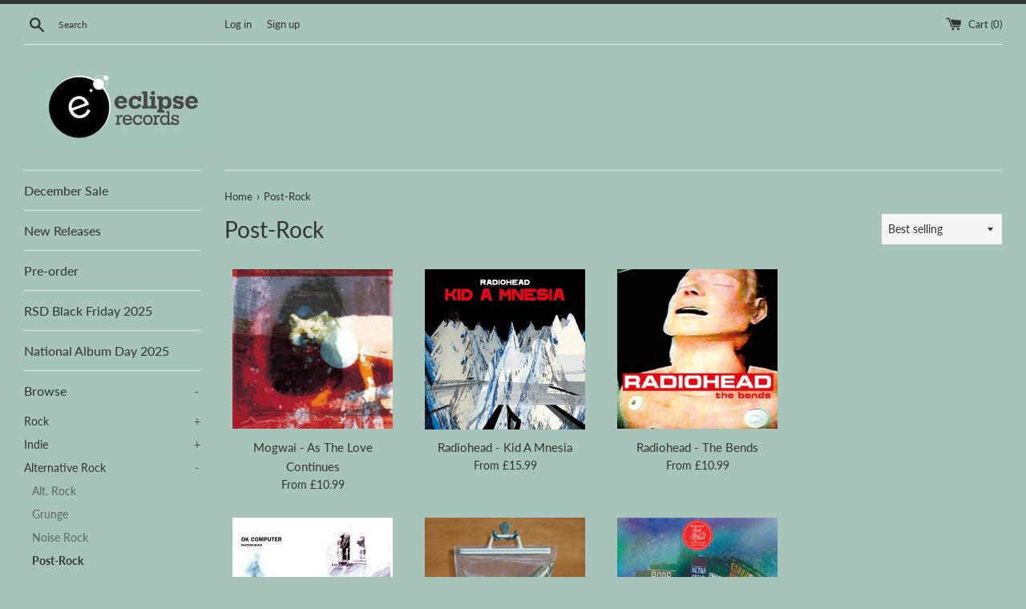

--- FILE ---
content_type: text/html; charset=utf-8
request_url: https://eclipse-records.co.uk/collections/post-rock
body_size: 26047
content:
<!doctype html>
<html class="supports-no-js" lang="en">
<head>
  <meta charset="utf-8">
  <meta http-equiv="X-UA-Compatible" content="IE=edge,chrome=1">
  <meta name="viewport" content="width=device-width,initial-scale=1">
  <meta name="theme-color" content="">
  <link rel="canonical" href="https://eclipse-records.co.uk/collections/post-rock">

  
    <link rel="shortcut icon" href="//eclipse-records.co.uk/cdn/shop/files/Logo_copy_32x32.jpg?v=1614725410" type="image/png" />
  

  <title>
  Post-Rock &ndash; Eclipse Records
  </title>

  

  <!-- /snippets/social-meta-tags.liquid -->




<meta property="og:site_name" content="Eclipse Records">
<meta property="og:url" content="https://eclipse-records.co.uk/collections/post-rock">
<meta property="og:title" content="Post-Rock">
<meta property="og:type" content="product.group">
<meta property="og:description" content="Independent Record Store near Birmingham with mail order platform, offering Record Store Day and Black Friday exclusives. Specialising in indie, alternative, metal, post-rock, rock, punk & new wave, alt rock, grunge, americana, krautrock, folk, electronica, soundtracks, dance, IDM, pop, reggae, jazz, sould, funk, r&b">





  <meta name="twitter:site" content="@eclipsevinyl">

<meta name="twitter:card" content="summary_large_image">
<meta name="twitter:title" content="Post-Rock">
<meta name="twitter:description" content="Independent Record Store near Birmingham with mail order platform, offering Record Store Day and Black Friday exclusives. Specialising in indie, alternative, metal, post-rock, rock, punk & new wave, alt rock, grunge, americana, krautrock, folk, electronica, soundtracks, dance, IDM, pop, reggae, jazz, sould, funk, r&b">


  <script>
    document.documentElement.className = document.documentElement.className.replace('supports-no-js', 'supports-js');

    var theme = {
      mapStrings: {
        addressError: "Error looking up that address",
        addressNoResults: "No results for that address",
        addressQueryLimit: "You have exceeded the Google API usage limit. Consider upgrading to a \u003ca href=\"https:\/\/developers.google.com\/maps\/premium\/usage-limits\"\u003ePremium Plan\u003c\/a\u003e.",
        authError: "There was a problem authenticating your Google Maps account."
      }
    }
  </script>

  <link href="//eclipse-records.co.uk/cdn/shop/t/6/assets/theme.scss.css?v=90668337091539604211759259819" rel="stylesheet" type="text/css" media="all" />

  <script>window.performance && window.performance.mark && window.performance.mark('shopify.content_for_header.start');</script><meta id="shopify-digital-wallet" name="shopify-digital-wallet" content="/27595341913/digital_wallets/dialog">
<meta name="shopify-checkout-api-token" content="a1b63361da9e1d76ba9b3af3549dd7c9">
<link rel="alternate" type="application/atom+xml" title="Feed" href="/collections/post-rock.atom" />
<link rel="next" href="/collections/post-rock?page=2">
<link rel="alternate" type="application/json+oembed" href="https://eclipse-records.co.uk/collections/post-rock.oembed">
<script async="async" src="/checkouts/internal/preloads.js?locale=en-GB"></script>
<link rel="preconnect" href="https://shop.app" crossorigin="anonymous">
<script async="async" src="https://shop.app/checkouts/internal/preloads.js?locale=en-GB&shop_id=27595341913" crossorigin="anonymous"></script>
<script id="apple-pay-shop-capabilities" type="application/json">{"shopId":27595341913,"countryCode":"GB","currencyCode":"GBP","merchantCapabilities":["supports3DS"],"merchantId":"gid:\/\/shopify\/Shop\/27595341913","merchantName":"Eclipse Records","requiredBillingContactFields":["postalAddress","email"],"requiredShippingContactFields":["postalAddress","email"],"shippingType":"shipping","supportedNetworks":["visa","maestro","masterCard","amex","discover","elo"],"total":{"type":"pending","label":"Eclipse Records","amount":"1.00"},"shopifyPaymentsEnabled":true,"supportsSubscriptions":true}</script>
<script id="shopify-features" type="application/json">{"accessToken":"a1b63361da9e1d76ba9b3af3549dd7c9","betas":["rich-media-storefront-analytics"],"domain":"eclipse-records.co.uk","predictiveSearch":true,"shopId":27595341913,"locale":"en"}</script>
<script>var Shopify = Shopify || {};
Shopify.shop = "eclipse-records-uk.myshopify.com";
Shopify.locale = "en";
Shopify.currency = {"active":"GBP","rate":"1.0"};
Shopify.country = "GB";
Shopify.theme = {"name":"Simple","id":80265085017,"schema_name":"Simple","schema_version":"11.1.5","theme_store_id":578,"role":"main"};
Shopify.theme.handle = "null";
Shopify.theme.style = {"id":null,"handle":null};
Shopify.cdnHost = "eclipse-records.co.uk/cdn";
Shopify.routes = Shopify.routes || {};
Shopify.routes.root = "/";</script>
<script type="module">!function(o){(o.Shopify=o.Shopify||{}).modules=!0}(window);</script>
<script>!function(o){function n(){var o=[];function n(){o.push(Array.prototype.slice.apply(arguments))}return n.q=o,n}var t=o.Shopify=o.Shopify||{};t.loadFeatures=n(),t.autoloadFeatures=n()}(window);</script>
<script>
  window.ShopifyPay = window.ShopifyPay || {};
  window.ShopifyPay.apiHost = "shop.app\/pay";
  window.ShopifyPay.redirectState = null;
</script>
<script id="shop-js-analytics" type="application/json">{"pageType":"collection"}</script>
<script defer="defer" async type="module" src="//eclipse-records.co.uk/cdn/shopifycloud/shop-js/modules/v2/client.init-shop-cart-sync_dlpDe4U9.en.esm.js"></script>
<script defer="defer" async type="module" src="//eclipse-records.co.uk/cdn/shopifycloud/shop-js/modules/v2/chunk.common_FunKbpTJ.esm.js"></script>
<script type="module">
  await import("//eclipse-records.co.uk/cdn/shopifycloud/shop-js/modules/v2/client.init-shop-cart-sync_dlpDe4U9.en.esm.js");
await import("//eclipse-records.co.uk/cdn/shopifycloud/shop-js/modules/v2/chunk.common_FunKbpTJ.esm.js");

  window.Shopify.SignInWithShop?.initShopCartSync?.({"fedCMEnabled":true,"windoidEnabled":true});

</script>
<script>
  window.Shopify = window.Shopify || {};
  if (!window.Shopify.featureAssets) window.Shopify.featureAssets = {};
  window.Shopify.featureAssets['shop-js'] = {"shop-cart-sync":["modules/v2/client.shop-cart-sync_DIWHqfTk.en.esm.js","modules/v2/chunk.common_FunKbpTJ.esm.js"],"init-fed-cm":["modules/v2/client.init-fed-cm_CmNkGb1A.en.esm.js","modules/v2/chunk.common_FunKbpTJ.esm.js"],"shop-button":["modules/v2/client.shop-button_Dpfxl9vG.en.esm.js","modules/v2/chunk.common_FunKbpTJ.esm.js"],"shop-cash-offers":["modules/v2/client.shop-cash-offers_CtPYbIPM.en.esm.js","modules/v2/chunk.common_FunKbpTJ.esm.js","modules/v2/chunk.modal_n1zSoh3t.esm.js"],"init-windoid":["modules/v2/client.init-windoid_V_O5I0mt.en.esm.js","modules/v2/chunk.common_FunKbpTJ.esm.js"],"shop-toast-manager":["modules/v2/client.shop-toast-manager_p8J9W8kY.en.esm.js","modules/v2/chunk.common_FunKbpTJ.esm.js"],"init-shop-email-lookup-coordinator":["modules/v2/client.init-shop-email-lookup-coordinator_DUdFDmvK.en.esm.js","modules/v2/chunk.common_FunKbpTJ.esm.js"],"init-shop-cart-sync":["modules/v2/client.init-shop-cart-sync_dlpDe4U9.en.esm.js","modules/v2/chunk.common_FunKbpTJ.esm.js"],"pay-button":["modules/v2/client.pay-button_x_P2fRzB.en.esm.js","modules/v2/chunk.common_FunKbpTJ.esm.js"],"shop-login-button":["modules/v2/client.shop-login-button_C3-NmE42.en.esm.js","modules/v2/chunk.common_FunKbpTJ.esm.js","modules/v2/chunk.modal_n1zSoh3t.esm.js"],"avatar":["modules/v2/client.avatar_BTnouDA3.en.esm.js"],"init-shop-for-new-customer-accounts":["modules/v2/client.init-shop-for-new-customer-accounts_aeWumpsw.en.esm.js","modules/v2/client.shop-login-button_C3-NmE42.en.esm.js","modules/v2/chunk.common_FunKbpTJ.esm.js","modules/v2/chunk.modal_n1zSoh3t.esm.js"],"init-customer-accounts-sign-up":["modules/v2/client.init-customer-accounts-sign-up_CRLhpYdY.en.esm.js","modules/v2/client.shop-login-button_C3-NmE42.en.esm.js","modules/v2/chunk.common_FunKbpTJ.esm.js","modules/v2/chunk.modal_n1zSoh3t.esm.js"],"checkout-modal":["modules/v2/client.checkout-modal_EOl6FxyC.en.esm.js","modules/v2/chunk.common_FunKbpTJ.esm.js","modules/v2/chunk.modal_n1zSoh3t.esm.js"],"init-customer-accounts":["modules/v2/client.init-customer-accounts_BkuyBVsz.en.esm.js","modules/v2/client.shop-login-button_C3-NmE42.en.esm.js","modules/v2/chunk.common_FunKbpTJ.esm.js","modules/v2/chunk.modal_n1zSoh3t.esm.js"],"shop-follow-button":["modules/v2/client.shop-follow-button_DDNA7Aw9.en.esm.js","modules/v2/chunk.common_FunKbpTJ.esm.js","modules/v2/chunk.modal_n1zSoh3t.esm.js"],"lead-capture":["modules/v2/client.lead-capture_LZVhB0lN.en.esm.js","modules/v2/chunk.common_FunKbpTJ.esm.js","modules/v2/chunk.modal_n1zSoh3t.esm.js"],"shop-login":["modules/v2/client.shop-login_D4d_T_FR.en.esm.js","modules/v2/chunk.common_FunKbpTJ.esm.js","modules/v2/chunk.modal_n1zSoh3t.esm.js"],"payment-terms":["modules/v2/client.payment-terms_g-geHK5T.en.esm.js","modules/v2/chunk.common_FunKbpTJ.esm.js","modules/v2/chunk.modal_n1zSoh3t.esm.js"]};
</script>
<script id="__st">var __st={"a":27595341913,"offset":0,"reqid":"16fb46a7-663f-4e73-a4f3-d339b89905f9-1765482786","pageurl":"eclipse-records.co.uk\/collections\/post-rock","u":"75e611a9deab","p":"collection","rtyp":"collection","rid":270965342297};</script>
<script>window.ShopifyPaypalV4VisibilityTracking = true;</script>
<script id="captcha-bootstrap">!function(){'use strict';const t='contact',e='account',n='new_comment',o=[[t,t],['blogs',n],['comments',n],[t,'customer']],c=[[e,'customer_login'],[e,'guest_login'],[e,'recover_customer_password'],[e,'create_customer']],r=t=>t.map((([t,e])=>`form[action*='/${t}']:not([data-nocaptcha='true']) input[name='form_type'][value='${e}']`)).join(','),a=t=>()=>t?[...document.querySelectorAll(t)].map((t=>t.form)):[];function s(){const t=[...o],e=r(t);return a(e)}const i='password',u='form_key',d=['recaptcha-v3-token','g-recaptcha-response','h-captcha-response',i],f=()=>{try{return window.sessionStorage}catch{return}},m='__shopify_v',_=t=>t.elements[u];function p(t,e,n=!1){try{const o=window.sessionStorage,c=JSON.parse(o.getItem(e)),{data:r}=function(t){const{data:e,action:n}=t;return t[m]||n?{data:e,action:n}:{data:t,action:n}}(c);for(const[e,n]of Object.entries(r))t.elements[e]&&(t.elements[e].value=n);n&&o.removeItem(e)}catch(o){console.error('form repopulation failed',{error:o})}}const l='form_type',E='cptcha';function T(t){t.dataset[E]=!0}const w=window,h=w.document,L='Shopify',v='ce_forms',y='captcha';let A=!1;((t,e)=>{const n=(g='f06e6c50-85a8-45c8-87d0-21a2b65856fe',I='https://cdn.shopify.com/shopifycloud/storefront-forms-hcaptcha/ce_storefront_forms_captcha_hcaptcha.v1.5.2.iife.js',D={infoText:'Protected by hCaptcha',privacyText:'Privacy',termsText:'Terms'},(t,e,n)=>{const o=w[L][v],c=o.bindForm;if(c)return c(t,g,e,D).then(n);var r;o.q.push([[t,g,e,D],n]),r=I,A||(h.body.append(Object.assign(h.createElement('script'),{id:'captcha-provider',async:!0,src:r})),A=!0)});var g,I,D;w[L]=w[L]||{},w[L][v]=w[L][v]||{},w[L][v].q=[],w[L][y]=w[L][y]||{},w[L][y].protect=function(t,e){n(t,void 0,e),T(t)},Object.freeze(w[L][y]),function(t,e,n,w,h,L){const[v,y,A,g]=function(t,e,n){const i=e?o:[],u=t?c:[],d=[...i,...u],f=r(d),m=r(i),_=r(d.filter((([t,e])=>n.includes(e))));return[a(f),a(m),a(_),s()]}(w,h,L),I=t=>{const e=t.target;return e instanceof HTMLFormElement?e:e&&e.form},D=t=>v().includes(t);t.addEventListener('submit',(t=>{const e=I(t);if(!e)return;const n=D(e)&&!e.dataset.hcaptchaBound&&!e.dataset.recaptchaBound,o=_(e),c=g().includes(e)&&(!o||!o.value);(n||c)&&t.preventDefault(),c&&!n&&(function(t){try{if(!f())return;!function(t){const e=f();if(!e)return;const n=_(t);if(!n)return;const o=n.value;o&&e.removeItem(o)}(t);const e=Array.from(Array(32),(()=>Math.random().toString(36)[2])).join('');!function(t,e){_(t)||t.append(Object.assign(document.createElement('input'),{type:'hidden',name:u})),t.elements[u].value=e}(t,e),function(t,e){const n=f();if(!n)return;const o=[...t.querySelectorAll(`input[type='${i}']`)].map((({name:t})=>t)),c=[...d,...o],r={};for(const[a,s]of new FormData(t).entries())c.includes(a)||(r[a]=s);n.setItem(e,JSON.stringify({[m]:1,action:t.action,data:r}))}(t,e)}catch(e){console.error('failed to persist form',e)}}(e),e.submit())}));const S=(t,e)=>{t&&!t.dataset[E]&&(n(t,e.some((e=>e===t))),T(t))};for(const o of['focusin','change'])t.addEventListener(o,(t=>{const e=I(t);D(e)&&S(e,y())}));const B=e.get('form_key'),M=e.get(l),P=B&&M;t.addEventListener('DOMContentLoaded',(()=>{const t=y();if(P)for(const e of t)e.elements[l].value===M&&p(e,B);[...new Set([...A(),...v().filter((t=>'true'===t.dataset.shopifyCaptcha))])].forEach((e=>S(e,t)))}))}(h,new URLSearchParams(w.location.search),n,t,e,['guest_login'])})(!0,!0)}();</script>
<script integrity="sha256-52AcMU7V7pcBOXWImdc/TAGTFKeNjmkeM1Pvks/DTgc=" data-source-attribution="shopify.loadfeatures" defer="defer" src="//eclipse-records.co.uk/cdn/shopifycloud/storefront/assets/storefront/load_feature-81c60534.js" crossorigin="anonymous"></script>
<script crossorigin="anonymous" defer="defer" src="//eclipse-records.co.uk/cdn/shopifycloud/storefront/assets/shopify_pay/storefront-65b4c6d7.js?v=20250812"></script>
<script data-source-attribution="shopify.dynamic_checkout.dynamic.init">var Shopify=Shopify||{};Shopify.PaymentButton=Shopify.PaymentButton||{isStorefrontPortableWallets:!0,init:function(){window.Shopify.PaymentButton.init=function(){};var t=document.createElement("script");t.src="https://eclipse-records.co.uk/cdn/shopifycloud/portable-wallets/latest/portable-wallets.en.js",t.type="module",document.head.appendChild(t)}};
</script>
<script data-source-attribution="shopify.dynamic_checkout.buyer_consent">
  function portableWalletsHideBuyerConsent(e){var t=document.getElementById("shopify-buyer-consent"),n=document.getElementById("shopify-subscription-policy-button");t&&n&&(t.classList.add("hidden"),t.setAttribute("aria-hidden","true"),n.removeEventListener("click",e))}function portableWalletsShowBuyerConsent(e){var t=document.getElementById("shopify-buyer-consent"),n=document.getElementById("shopify-subscription-policy-button");t&&n&&(t.classList.remove("hidden"),t.removeAttribute("aria-hidden"),n.addEventListener("click",e))}window.Shopify?.PaymentButton&&(window.Shopify.PaymentButton.hideBuyerConsent=portableWalletsHideBuyerConsent,window.Shopify.PaymentButton.showBuyerConsent=portableWalletsShowBuyerConsent);
</script>
<script data-source-attribution="shopify.dynamic_checkout.cart.bootstrap">document.addEventListener("DOMContentLoaded",(function(){function t(){return document.querySelector("shopify-accelerated-checkout-cart, shopify-accelerated-checkout")}if(t())Shopify.PaymentButton.init();else{new MutationObserver((function(e,n){t()&&(Shopify.PaymentButton.init(),n.disconnect())})).observe(document.body,{childList:!0,subtree:!0})}}));
</script>
<script id='scb4127' type='text/javascript' async='' src='https://eclipse-records.co.uk/cdn/shopifycloud/privacy-banner/storefront-banner.js'></script><link id="shopify-accelerated-checkout-styles" rel="stylesheet" media="screen" href="https://eclipse-records.co.uk/cdn/shopifycloud/portable-wallets/latest/accelerated-checkout-backwards-compat.css" crossorigin="anonymous">
<style id="shopify-accelerated-checkout-cart">
        #shopify-buyer-consent {
  margin-top: 1em;
  display: inline-block;
  width: 100%;
}

#shopify-buyer-consent.hidden {
  display: none;
}

#shopify-subscription-policy-button {
  background: none;
  border: none;
  padding: 0;
  text-decoration: underline;
  font-size: inherit;
  cursor: pointer;
}

#shopify-subscription-policy-button::before {
  box-shadow: none;
}

      </style>

<script>window.performance && window.performance.mark && window.performance.mark('shopify.content_for_header.end');</script>

  <script src="//eclipse-records.co.uk/cdn/shop/t/6/assets/jquery-1.11.0.min.js?v=32460426840832490021588760551" type="text/javascript"></script>
  <script src="//eclipse-records.co.uk/cdn/shop/t/6/assets/modernizr.min.js?v=44044439420609591321588760552" type="text/javascript"></script>

  <script src="//eclipse-records.co.uk/cdn/shop/t/6/assets/lazysizes.min.js?v=155223123402716617051588760551" async="async"></script>

  
  
  <script>
    variantGSAvailableSelected = "";
   var variantGSAvailable = {}
   
  
     </script>
  
<!-- GSSTART Coming Soon code start. Do not change -->
  <style> .gsappload button, .gsappload input, .gsappload .accelerated-checkout-button, .gsappload shop-pay-wallet-button { position: absolute; top: -1000px; left: -1000px; } </style>
<script type="text/javascript"> gsProductByVariant = {};   gsProductCSID = ""; gsDefaultV = ""; </script><script  type="text/javascript" src="https://gravity-software.com/js/shopify/pac_shop19053.js?v=gsba41eac657d316676e09b2f50ebbf2d7xx85d4ccf4e1c6a0e9c48e6c6aa31f5c04"></script>
<!-- Coming Soon code end. Do not change GSEND --><meta property="og:image" content="https://cdn.shopify.com/s/files/1/0275/9534/1913/files/eclipse-records-fb-banner-820px-V1.jpg?height=628&pad_color=a6c4ba&v=1614725359&width=1200" />
<meta property="og:image:secure_url" content="https://cdn.shopify.com/s/files/1/0275/9534/1913/files/eclipse-records-fb-banner-820px-V1.jpg?height=628&pad_color=a6c4ba&v=1614725359&width=1200" />
<meta property="og:image:width" content="1200" />
<meta property="og:image:height" content="628" />
<link href="https://monorail-edge.shopifysvc.com" rel="dns-prefetch">
<script>(function(){if ("sendBeacon" in navigator && "performance" in window) {try {var session_token_from_headers = performance.getEntriesByType('navigation')[0].serverTiming.find(x => x.name == '_s').description;} catch {var session_token_from_headers = undefined;}var session_cookie_matches = document.cookie.match(/_shopify_s=([^;]*)/);var session_token_from_cookie = session_cookie_matches && session_cookie_matches.length === 2 ? session_cookie_matches[1] : "";var session_token = session_token_from_headers || session_token_from_cookie || "";function handle_abandonment_event(e) {var entries = performance.getEntries().filter(function(entry) {return /monorail-edge.shopifysvc.com/.test(entry.name);});if (!window.abandonment_tracked && entries.length === 0) {window.abandonment_tracked = true;var currentMs = Date.now();var navigation_start = performance.timing.navigationStart;var payload = {shop_id: 27595341913,url: window.location.href,navigation_start,duration: currentMs - navigation_start,session_token,page_type: "collection"};window.navigator.sendBeacon("https://monorail-edge.shopifysvc.com/v1/produce", JSON.stringify({schema_id: "online_store_buyer_site_abandonment/1.1",payload: payload,metadata: {event_created_at_ms: currentMs,event_sent_at_ms: currentMs}}));}}window.addEventListener('pagehide', handle_abandonment_event);}}());</script>
<script id="web-pixels-manager-setup">(function e(e,d,r,n,o){if(void 0===o&&(o={}),!Boolean(null===(a=null===(i=window.Shopify)||void 0===i?void 0:i.analytics)||void 0===a?void 0:a.replayQueue)){var i,a;window.Shopify=window.Shopify||{};var t=window.Shopify;t.analytics=t.analytics||{};var s=t.analytics;s.replayQueue=[],s.publish=function(e,d,r){return s.replayQueue.push([e,d,r]),!0};try{self.performance.mark("wpm:start")}catch(e){}var l=function(){var e={modern:/Edge?\/(1{2}[4-9]|1[2-9]\d|[2-9]\d{2}|\d{4,})\.\d+(\.\d+|)|Firefox\/(1{2}[4-9]|1[2-9]\d|[2-9]\d{2}|\d{4,})\.\d+(\.\d+|)|Chrom(ium|e)\/(9{2}|\d{3,})\.\d+(\.\d+|)|(Maci|X1{2}).+ Version\/(15\.\d+|(1[6-9]|[2-9]\d|\d{3,})\.\d+)([,.]\d+|)( \(\w+\)|)( Mobile\/\w+|) Safari\/|Chrome.+OPR\/(9{2}|\d{3,})\.\d+\.\d+|(CPU[ +]OS|iPhone[ +]OS|CPU[ +]iPhone|CPU IPhone OS|CPU iPad OS)[ +]+(15[._]\d+|(1[6-9]|[2-9]\d|\d{3,})[._]\d+)([._]\d+|)|Android:?[ /-](13[3-9]|1[4-9]\d|[2-9]\d{2}|\d{4,})(\.\d+|)(\.\d+|)|Android.+Firefox\/(13[5-9]|1[4-9]\d|[2-9]\d{2}|\d{4,})\.\d+(\.\d+|)|Android.+Chrom(ium|e)\/(13[3-9]|1[4-9]\d|[2-9]\d{2}|\d{4,})\.\d+(\.\d+|)|SamsungBrowser\/([2-9]\d|\d{3,})\.\d+/,legacy:/Edge?\/(1[6-9]|[2-9]\d|\d{3,})\.\d+(\.\d+|)|Firefox\/(5[4-9]|[6-9]\d|\d{3,})\.\d+(\.\d+|)|Chrom(ium|e)\/(5[1-9]|[6-9]\d|\d{3,})\.\d+(\.\d+|)([\d.]+$|.*Safari\/(?![\d.]+ Edge\/[\d.]+$))|(Maci|X1{2}).+ Version\/(10\.\d+|(1[1-9]|[2-9]\d|\d{3,})\.\d+)([,.]\d+|)( \(\w+\)|)( Mobile\/\w+|) Safari\/|Chrome.+OPR\/(3[89]|[4-9]\d|\d{3,})\.\d+\.\d+|(CPU[ +]OS|iPhone[ +]OS|CPU[ +]iPhone|CPU IPhone OS|CPU iPad OS)[ +]+(10[._]\d+|(1[1-9]|[2-9]\d|\d{3,})[._]\d+)([._]\d+|)|Android:?[ /-](13[3-9]|1[4-9]\d|[2-9]\d{2}|\d{4,})(\.\d+|)(\.\d+|)|Mobile Safari.+OPR\/([89]\d|\d{3,})\.\d+\.\d+|Android.+Firefox\/(13[5-9]|1[4-9]\d|[2-9]\d{2}|\d{4,})\.\d+(\.\d+|)|Android.+Chrom(ium|e)\/(13[3-9]|1[4-9]\d|[2-9]\d{2}|\d{4,})\.\d+(\.\d+|)|Android.+(UC? ?Browser|UCWEB|U3)[ /]?(15\.([5-9]|\d{2,})|(1[6-9]|[2-9]\d|\d{3,})\.\d+)\.\d+|SamsungBrowser\/(5\.\d+|([6-9]|\d{2,})\.\d+)|Android.+MQ{2}Browser\/(14(\.(9|\d{2,})|)|(1[5-9]|[2-9]\d|\d{3,})(\.\d+|))(\.\d+|)|K[Aa][Ii]OS\/(3\.\d+|([4-9]|\d{2,})\.\d+)(\.\d+|)/},d=e.modern,r=e.legacy,n=navigator.userAgent;return n.match(d)?"modern":n.match(r)?"legacy":"unknown"}(),u="modern"===l?"modern":"legacy",c=(null!=n?n:{modern:"",legacy:""})[u],f=function(e){return[e.baseUrl,"/wpm","/b",e.hashVersion,"modern"===e.buildTarget?"m":"l",".js"].join("")}({baseUrl:d,hashVersion:r,buildTarget:u}),m=function(e){var d=e.version,r=e.bundleTarget,n=e.surface,o=e.pageUrl,i=e.monorailEndpoint;return{emit:function(e){var a=e.status,t=e.errorMsg,s=(new Date).getTime(),l=JSON.stringify({metadata:{event_sent_at_ms:s},events:[{schema_id:"web_pixels_manager_load/3.1",payload:{version:d,bundle_target:r,page_url:o,status:a,surface:n,error_msg:t},metadata:{event_created_at_ms:s}}]});if(!i)return console&&console.warn&&console.warn("[Web Pixels Manager] No Monorail endpoint provided, skipping logging."),!1;try{return self.navigator.sendBeacon.bind(self.navigator)(i,l)}catch(e){}var u=new XMLHttpRequest;try{return u.open("POST",i,!0),u.setRequestHeader("Content-Type","text/plain"),u.send(l),!0}catch(e){return console&&console.warn&&console.warn("[Web Pixels Manager] Got an unhandled error while logging to Monorail."),!1}}}}({version:r,bundleTarget:l,surface:e.surface,pageUrl:self.location.href,monorailEndpoint:e.monorailEndpoint});try{o.browserTarget=l,function(e){var d=e.src,r=e.async,n=void 0===r||r,o=e.onload,i=e.onerror,a=e.sri,t=e.scriptDataAttributes,s=void 0===t?{}:t,l=document.createElement("script"),u=document.querySelector("head"),c=document.querySelector("body");if(l.async=n,l.src=d,a&&(l.integrity=a,l.crossOrigin="anonymous"),s)for(var f in s)if(Object.prototype.hasOwnProperty.call(s,f))try{l.dataset[f]=s[f]}catch(e){}if(o&&l.addEventListener("load",o),i&&l.addEventListener("error",i),u)u.appendChild(l);else{if(!c)throw new Error("Did not find a head or body element to append the script");c.appendChild(l)}}({src:f,async:!0,onload:function(){if(!function(){var e,d;return Boolean(null===(d=null===(e=window.Shopify)||void 0===e?void 0:e.analytics)||void 0===d?void 0:d.initialized)}()){var d=window.webPixelsManager.init(e)||void 0;if(d){var r=window.Shopify.analytics;r.replayQueue.forEach((function(e){var r=e[0],n=e[1],o=e[2];d.publishCustomEvent(r,n,o)})),r.replayQueue=[],r.publish=d.publishCustomEvent,r.visitor=d.visitor,r.initialized=!0}}},onerror:function(){return m.emit({status:"failed",errorMsg:"".concat(f," has failed to load")})},sri:function(e){var d=/^sha384-[A-Za-z0-9+/=]+$/;return"string"==typeof e&&d.test(e)}(c)?c:"",scriptDataAttributes:o}),m.emit({status:"loading"})}catch(e){m.emit({status:"failed",errorMsg:(null==e?void 0:e.message)||"Unknown error"})}}})({shopId: 27595341913,storefrontBaseUrl: "https://eclipse-records.co.uk",extensionsBaseUrl: "https://extensions.shopifycdn.com/cdn/shopifycloud/web-pixels-manager",monorailEndpoint: "https://monorail-edge.shopifysvc.com/unstable/produce_batch",surface: "storefront-renderer",enabledBetaFlags: ["2dca8a86"],webPixelsConfigList: [{"id":"shopify-app-pixel","configuration":"{}","eventPayloadVersion":"v1","runtimeContext":"STRICT","scriptVersion":"0450","apiClientId":"shopify-pixel","type":"APP","privacyPurposes":["ANALYTICS","MARKETING"]},{"id":"shopify-custom-pixel","eventPayloadVersion":"v1","runtimeContext":"LAX","scriptVersion":"0450","apiClientId":"shopify-pixel","type":"CUSTOM","privacyPurposes":["ANALYTICS","MARKETING"]}],isMerchantRequest: false,initData: {"shop":{"name":"Eclipse Records","paymentSettings":{"currencyCode":"GBP"},"myshopifyDomain":"eclipse-records-uk.myshopify.com","countryCode":"GB","storefrontUrl":"https:\/\/eclipse-records.co.uk"},"customer":null,"cart":null,"checkout":null,"productVariants":[],"purchasingCompany":null},},"https://eclipse-records.co.uk/cdn","ae1676cfwd2530674p4253c800m34e853cb",{"modern":"","legacy":""},{"shopId":"27595341913","storefrontBaseUrl":"https:\/\/eclipse-records.co.uk","extensionBaseUrl":"https:\/\/extensions.shopifycdn.com\/cdn\/shopifycloud\/web-pixels-manager","surface":"storefront-renderer","enabledBetaFlags":"[\"2dca8a86\"]","isMerchantRequest":"false","hashVersion":"ae1676cfwd2530674p4253c800m34e853cb","publish":"custom","events":"[[\"page_viewed\",{}],[\"collection_viewed\",{\"collection\":{\"id\":\"270965342297\",\"title\":\"Post-Rock\",\"productVariants\":[{\"price\":{\"amount\":14.99,\"currencyCode\":\"GBP\"},\"product\":{\"title\":\"Mogwai - As The Love Continues\",\"vendor\":\"Eclipse Records\",\"id\":\"4791556407385\",\"untranslatedTitle\":\"Mogwai - As The Love Continues\",\"url\":\"\/products\/mogwai-as-the-love-continues\",\"type\":\"\"},\"id\":\"32387926917209\",\"image\":{\"src\":\"\/\/eclipse-records.co.uk\/cdn\/shop\/products\/mogwai_6037eb4e-eb13-47c6-9125-95690a166f22.jpg?v=1613546282\"},\"sku\":\"ROCKACT140CDX\",\"title\":\"2CD Box Set\",\"untranslatedTitle\":\"2CD Box Set\"},{\"price\":{\"amount\":41.99,\"currencyCode\":\"GBP\"},\"product\":{\"title\":\"Radiohead - Kid A Mnesia\",\"vendor\":\"Eclipse Records\",\"id\":\"6783612026969\",\"untranslatedTitle\":\"Radiohead - Kid A Mnesia\",\"url\":\"\/products\/radiohead-kid-a-mnesia\",\"type\":\"\"},\"id\":\"39433811624025\",\"image\":{\"src\":\"\/\/eclipse-records.co.uk\/cdn\/shop\/products\/Radiohead_7e9b76d4-1fd0-4b08-a878-03d2ca5a6151.jpg?v=1646310182\"},\"sku\":\"XL1166LP\",\"title\":\"Black Vinyl 3LP\",\"untranslatedTitle\":\"Black Vinyl 3LP\"},{\"price\":{\"amount\":26.99,\"currencyCode\":\"GBP\"},\"product\":{\"title\":\"Radiohead - The Bends\",\"vendor\":\"Eclipse Records\",\"id\":\"6552260575321\",\"untranslatedTitle\":\"Radiohead - The Bends\",\"url\":\"\/products\/radiohead-the-bends\",\"type\":\"\"},\"id\":\"39287852400729\",\"image\":{\"src\":\"\/\/eclipse-records.co.uk\/cdn\/shop\/products\/RADIOHEADTHEBENDS.jpg?v=1616940851\"},\"sku\":\"XLLP780\",\"title\":\"LP\",\"untranslatedTitle\":\"LP\"},{\"price\":{\"amount\":26.99,\"currencyCode\":\"GBP\"},\"product\":{\"title\":\"Radiohead - OK Computer\",\"vendor\":\"Eclipse Records\",\"id\":\"6552260509785\",\"untranslatedTitle\":\"Radiohead - OK Computer\",\"url\":\"\/products\/radiohead-ok-computer\",\"type\":\"\"},\"id\":\"39287852335193\",\"image\":{\"src\":\"\/\/eclipse-records.co.uk\/cdn\/shop\/products\/RADIOHEADOKCOMPUTER.jpg?v=1616940865\"},\"sku\":\"XLLP781\",\"title\":\"2LP\",\"untranslatedTitle\":\"2LP\"},{\"price\":{\"amount\":14.99,\"currencyCode\":\"GBP\"},\"product\":{\"title\":\"Black Country, New Road - Ants From Up There\",\"vendor\":\"Eclipse Records\",\"id\":\"6966036693081\",\"untranslatedTitle\":\"Black Country, New Road - Ants From Up There\",\"url\":\"\/products\/black-country-new-road-ants-from-up-there\",\"type\":\"\"},\"id\":\"39678877466713\",\"image\":{\"src\":\"\/\/eclipse-records.co.uk\/cdn\/shop\/products\/5054429153743bcnr.jpg?v=1641927485\"},\"sku\":\"ZENCD278X\",\"title\":\"2CD\",\"untranslatedTitle\":\"2CD\"},{\"price\":{\"amount\":12.99,\"currencyCode\":\"GBP\"},\"product\":{\"title\":\"Radiohead - Hail To The Thief (Live Recordings 2003-2009)\",\"vendor\":\"Eclipse Records\",\"id\":\"15288180081018\",\"untranslatedTitle\":\"Radiohead - Hail To The Thief (Live Recordings 2003-2009)\",\"url\":\"\/products\/radiohead-hail-to-the-thief-live-recordings-2003-2009\",\"type\":\"\"},\"id\":\"55761340989818\",\"image\":{\"src\":\"\/\/eclipse-records.co.uk\/cdn\/shop\/files\/Radiohead_R9803-9088_CD.webp?v=1755359915\"},\"sku\":\"XL1563CD\",\"title\":\"CD\",\"untranslatedTitle\":\"CD\"},{\"price\":{\"amount\":10.99,\"currencyCode\":\"GBP\"},\"product\":{\"title\":\"Black Country, New Road - For The First Time\",\"vendor\":\"Eclipse Records\",\"id\":\"4783833612377\",\"untranslatedTitle\":\"Black Country, New Road - For The First Time\",\"url\":\"\/products\/black-country-new-road-for-the-first-time\",\"type\":\"\"},\"id\":\"32367989424217\",\"image\":{\"src\":\"\/\/eclipse-records.co.uk\/cdn\/shop\/products\/blackcountrynewroadlrs21_2a323569-d136-40d6-bea6-bc6711d78f05.jpg?v=1667917364\"},\"sku\":\"ZENCD269\",\"title\":\"CD\",\"untranslatedTitle\":\"CD\"},{\"price\":{\"amount\":10.99,\"currencyCode\":\"GBP\"},\"product\":{\"title\":\"Radiohead - In Rainbows\",\"vendor\":\"Eclipse Records\",\"id\":\"7335582072921\",\"untranslatedTitle\":\"Radiohead - In Rainbows\",\"url\":\"\/products\/radiohead-in-rainbows\",\"type\":\"\"},\"id\":\"40561382522969\",\"image\":{\"src\":\"\/\/eclipse-records.co.uk\/cdn\/shop\/files\/inrainbows.webp?v=1691825501\"},\"sku\":\"XLCD324\",\"title\":\"CD\",\"untranslatedTitle\":\"CD\"},{\"price\":{\"amount\":26.99,\"currencyCode\":\"GBP\"},\"product\":{\"title\":\"Mogwai - Mogwai Young Team (2022 Remaster)\",\"vendor\":\"Eclipse Records\",\"id\":\"7214528626777\",\"untranslatedTitle\":\"Mogwai - Mogwai Young Team (2022 Remaster)\",\"url\":\"\/products\/mogwai-mogwai-young-team-2022-remaster\",\"type\":\"\"},\"id\":\"40378512048217\",\"image\":{\"src\":\"\/\/eclipse-records.co.uk\/cdn\/shop\/products\/Young_Team_7f6fedeb.webp?v=1673456543\"},\"sku\":\"CHEM262\",\"title\":\"Sky Blue Vinyl 2LP\",\"untranslatedTitle\":\"Sky Blue Vinyl 2LP\"},{\"price\":{\"amount\":10.99,\"currencyCode\":\"GBP\"},\"product\":{\"title\":\"Mogwai - The Bad Fire\",\"vendor\":\"Eclipse Records\",\"id\":\"14804612874618\",\"untranslatedTitle\":\"Mogwai - The Bad Fire\",\"url\":\"\/products\/mogwai-the-bad-fire\",\"type\":\"\"},\"id\":\"51882223599994\",\"image\":{\"src\":\"\/\/eclipse-records.co.uk\/cdn\/shop\/files\/ROCKACT166CD_MOGWAI_TBF_CD_product_mockup_002.png?v=1730566325\"},\"sku\":\"ROCKACT166CD\",\"title\":\"CD\",\"untranslatedTitle\":\"CD\"},{\"price\":{\"amount\":24.99,\"currencyCode\":\"GBP\"},\"product\":{\"title\":\"The Cinematic Orchestra - Ma Fleur (2021 Reissue)\",\"vendor\":\"Eclipse Records\",\"id\":\"6668934676569\",\"untranslatedTitle\":\"The Cinematic Orchestra - Ma Fleur (2021 Reissue)\",\"url\":\"\/products\/the-cinematic-orchestra-ma-fleur-2021-reissue\",\"type\":\"\"},\"id\":\"39396678336601\",\"image\":{\"src\":\"\/\/eclipse-records.co.uk\/cdn\/shop\/products\/a0900538881_10.jpg?v=1648048165\"},\"sku\":\"ZEN122HC\",\"title\":\"Clear Vinyl 2LP\",\"untranslatedTitle\":\"Clear Vinyl 2LP\"},{\"price\":{\"amount\":26.99,\"currencyCode\":\"GBP\"},\"product\":{\"title\":\"Radiohead - A Moon Shaped Pool\",\"vendor\":\"Eclipse Records\",\"id\":\"6552297242713\",\"untranslatedTitle\":\"Radiohead - A Moon Shaped Pool\",\"url\":\"\/products\/radiohead-a-moon-shaped-pool-2lp\",\"type\":\"\"},\"id\":\"39287928422489\",\"image\":{\"src\":\"\/\/eclipse-records.co.uk\/cdn\/shop\/products\/815bmGN5LML._AC_SX466_e023bfac-99a1-49be-ad91-1d19c0012ee6.jpg?v=1665664363\"},\"sku\":\"XLLP790\",\"title\":\"2LP\",\"untranslatedTitle\":\"2LP\"}]}}]]"});</script><script>
  window.ShopifyAnalytics = window.ShopifyAnalytics || {};
  window.ShopifyAnalytics.meta = window.ShopifyAnalytics.meta || {};
  window.ShopifyAnalytics.meta.currency = 'GBP';
  var meta = {"products":[{"id":4791556407385,"gid":"gid:\/\/shopify\/Product\/4791556407385","vendor":"Eclipse Records","type":"","variants":[{"id":32387926917209,"price":1499,"name":"Mogwai - As The Love Continues - 2CD Box Set","public_title":"2CD Box Set","sku":"ROCKACT140CDX"},{"id":32387926949977,"price":1099,"name":"Mogwai - As The Love Continues - CD","public_title":"CD","sku":"ROCKACT140CD"},{"id":32387926982745,"price":3999,"name":"Mogwai - As The Love Continues - Red Vinyl 2LP \/ 12\" \/ CD Box Set","public_title":"Red Vinyl 2LP \/ 12\" \/ CD Box Set","sku":"ROCKACT140"},{"id":32387927015513,"price":2199,"name":"Mogwai - As The Love Continues - Yellow Vinyl 2LP","public_title":"Yellow Vinyl 2LP","sku":"ROCKACT140LPX"},{"id":32387927048281,"price":2399,"name":"Mogwai - As The Love Continues - 2LP","public_title":"2LP","sku":"ROCKACT140LP"},{"id":55676180070778,"price":2399,"name":"Mogwai - As The Love Continues - Gold Vinyl 2LP (Love Record Stores 2021)","public_title":"Gold Vinyl 2LP (Love Record Stores 2021)","sku":"ROCKACT140LPXS"}],"remote":false},{"id":6783612026969,"gid":"gid:\/\/shopify\/Product\/6783612026969","vendor":"Eclipse Records","type":"","variants":[{"id":39433811624025,"price":4199,"name":"Radiohead - Kid A Mnesia - Black Vinyl 3LP","public_title":"Black Vinyl 3LP","sku":"XL1166LP"},{"id":39433811656793,"price":3899,"name":"Radiohead - Kid A Mnesia - Indies Exclusive Red Vinyl 3LP","public_title":"Indies Exclusive Red Vinyl 3LP","sku":"XL1166LPE"},{"id":39433811689561,"price":1599,"name":"Radiohead - Kid A Mnesia - 3CD","public_title":"3CD","sku":"XL1166CD"}],"remote":false},{"id":6552260575321,"gid":"gid:\/\/shopify\/Product\/6552260575321","vendor":"Eclipse Records","type":"","variants":[{"id":39287852400729,"price":2699,"name":"Radiohead - The Bends - LP","public_title":"LP","sku":"XLLP780"},{"id":55722084368762,"price":1099,"name":"Radiohead - The Bends - CD","public_title":"CD","sku":"XLCD780"}],"remote":false},{"id":6552260509785,"gid":"gid:\/\/shopify\/Product\/6552260509785","vendor":"Eclipse Records","type":"","variants":[{"id":39287852335193,"price":2699,"name":"Radiohead - OK Computer - 2LP","public_title":"2LP","sku":"XLLP781"},{"id":55722085286266,"price":1099,"name":"Radiohead - OK Computer - CD","public_title":"CD","sku":"XLCD781"}],"remote":false},{"id":6966036693081,"gid":"gid:\/\/shopify\/Product\/6966036693081","vendor":"Eclipse Records","type":"","variants":[{"id":39678877466713,"price":1499,"name":"Black Country, New Road - Ants From Up There - 2CD","public_title":"2CD","sku":"ZENCD278X"},{"id":39678877532249,"price":1099,"name":"Black Country, New Road - Ants From Up There - CD","public_title":"CD","sku":"ZENCD278"},{"id":39678877565017,"price":3499,"name":"Black Country, New Road - Ants From Up There - Deluxe 4LP","public_title":"Deluxe 4LP","sku":"ZEN278BX"},{"id":39678877597785,"price":2299,"name":"Black Country, New Road - Ants From Up There - Indies Exclusive Signed Blue Marbled Vinyl 2LP","public_title":"Indies Exclusive Signed Blue Marbled Vinyl 2LP","sku":"ZEN278XS"},{"id":39678877630553,"price":2299,"name":"Black Country, New Road - Ants From Up There - Indies Exclusive Blue Marbled Vinyl 2LP","public_title":"Indies Exclusive Blue Marbled Vinyl 2LP","sku":"ZEN278X"},{"id":39678877663321,"price":2199,"name":"Black Country, New Road - Ants From Up There - 2LP","public_title":"2LP","sku":"ZEN278"}],"remote":false},{"id":15288180081018,"gid":"gid:\/\/shopify\/Product\/15288180081018","vendor":"Eclipse Records","type":"","variants":[{"id":55761340989818,"price":1299,"name":"Radiohead - Hail To The Thief (Live Recordings 2003-2009) - CD","public_title":"CD","sku":"XL1563CD"},{"id":55761341022586,"price":2599,"name":"Radiohead - Hail To The Thief (Live Recordings 2003-2009) - LP","public_title":"LP","sku":"XL1563LP"},{"id":55761341055354,"price":2699,"name":"Radiohead - Hail To The Thief (Live Recordings 2003-2009) - Indies Exclusive Opaque Red Vinyl LP","public_title":"Indies Exclusive Opaque Red Vinyl LP","sku":"XL1563LPE"}],"remote":false},{"id":4783833612377,"gid":"gid:\/\/shopify\/Product\/4783833612377","vendor":"Eclipse Records","type":"","variants":[{"id":32367989424217,"price":1099,"name":"Black Country, New Road - For The First Time - CD","public_title":"CD","sku":"ZENCD269"},{"id":32367989456985,"price":1799,"name":"Black Country, New Road - For The First Time - Indies Only White Vinyl LP","public_title":"Indies Only White Vinyl LP","sku":"ZEN269X"},{"id":32367989489753,"price":1799,"name":"Black Country, New Road - For The First Time - LP","public_title":"LP","sku":"ZEN269"}],"remote":false},{"id":7335582072921,"gid":"gid:\/\/shopify\/Product\/7335582072921","vendor":"Eclipse Records","type":"","variants":[{"id":40561382522969,"price":1099,"name":"Radiohead - In Rainbows - CD","public_title":"CD","sku":"XLCD324"},{"id":40561382555737,"price":2699,"name":"Radiohead - In Rainbows - LP","public_title":"LP","sku":"XLLP324"}],"remote":false},{"id":7214528626777,"gid":"gid:\/\/shopify\/Product\/7214528626777","vendor":"Eclipse Records","type":"","variants":[{"id":40378512048217,"price":2699,"name":"Mogwai - Mogwai Young Team (2022 Remaster) - Sky Blue Vinyl 2LP","public_title":"Sky Blue Vinyl 2LP","sku":"CHEM262"},{"id":40378512080985,"price":1099,"name":"Mogwai - Mogwai Young Team (2022 Remaster) - CD","public_title":"CD","sku":"CHEM262CD"}],"remote":false},{"id":14804612874618,"gid":"gid:\/\/shopify\/Product\/14804612874618","vendor":"Eclipse Records","type":"","variants":[{"id":51882223599994,"price":1099,"name":"Mogwai - The Bad Fire - CD","public_title":"CD","sku":"ROCKACT166CD"},{"id":51882223632762,"price":2599,"name":"Mogwai - The Bad Fire - LP","public_title":"LP","sku":"ROCKACT166LP"},{"id":51882223665530,"price":2699,"name":"Mogwai - The Bad Fire - Indies Exclusive Clear Vinyl LP","public_title":"Indies Exclusive Clear Vinyl LP","sku":"ROCKACT166LPX"},{"id":51882223698298,"price":1099,"name":"Mogwai - The Bad Fire - MC","public_title":"MC","sku":"ROCKACT166MC"},{"id":51882223731066,"price":4499,"name":"Mogwai - The Bad Fire - 2LP Boxset","public_title":"2LP Boxset","sku":"ROCKACT166"},{"id":51882223763834,"price":1299,"name":"Mogwai - The Bad Fire - 2CD Boxset","public_title":"2CD Boxset","sku":"ROCKACT166CDX"}],"remote":false},{"id":6668934676569,"gid":"gid:\/\/shopify\/Product\/6668934676569","vendor":"Eclipse Records","type":"","variants":[{"id":39396678336601,"price":2499,"name":"The Cinematic Orchestra - Ma Fleur (2021 Reissue) - Clear Vinyl 2LP","public_title":"Clear Vinyl 2LP","sku":"ZEN122HC"}],"remote":false},{"id":6552297242713,"gid":"gid:\/\/shopify\/Product\/6552297242713","vendor":"Eclipse Records","type":"","variants":[{"id":39287928422489,"price":2699,"name":"Radiohead - A Moon Shaped Pool - 2LP","public_title":"2LP","sku":"XLLP790"},{"id":55722093379962,"price":1299,"name":"Radiohead - A Moon Shaped Pool - CD","public_title":"CD","sku":"XLCD790"}],"remote":false}],"page":{"pageType":"collection","resourceType":"collection","resourceId":270965342297}};
  for (var attr in meta) {
    window.ShopifyAnalytics.meta[attr] = meta[attr];
  }
</script>
<script class="analytics">
  (function () {
    var customDocumentWrite = function(content) {
      var jquery = null;

      if (window.jQuery) {
        jquery = window.jQuery;
      } else if (window.Checkout && window.Checkout.$) {
        jquery = window.Checkout.$;
      }

      if (jquery) {
        jquery('body').append(content);
      }
    };

    var hasLoggedConversion = function(token) {
      if (token) {
        return document.cookie.indexOf('loggedConversion=' + token) !== -1;
      }
      return false;
    }

    var setCookieIfConversion = function(token) {
      if (token) {
        var twoMonthsFromNow = new Date(Date.now());
        twoMonthsFromNow.setMonth(twoMonthsFromNow.getMonth() + 2);

        document.cookie = 'loggedConversion=' + token + '; expires=' + twoMonthsFromNow;
      }
    }

    var trekkie = window.ShopifyAnalytics.lib = window.trekkie = window.trekkie || [];
    if (trekkie.integrations) {
      return;
    }
    trekkie.methods = [
      'identify',
      'page',
      'ready',
      'track',
      'trackForm',
      'trackLink'
    ];
    trekkie.factory = function(method) {
      return function() {
        var args = Array.prototype.slice.call(arguments);
        args.unshift(method);
        trekkie.push(args);
        return trekkie;
      };
    };
    for (var i = 0; i < trekkie.methods.length; i++) {
      var key = trekkie.methods[i];
      trekkie[key] = trekkie.factory(key);
    }
    trekkie.load = function(config) {
      trekkie.config = config || {};
      trekkie.config.initialDocumentCookie = document.cookie;
      var first = document.getElementsByTagName('script')[0];
      var script = document.createElement('script');
      script.type = 'text/javascript';
      script.onerror = function(e) {
        var scriptFallback = document.createElement('script');
        scriptFallback.type = 'text/javascript';
        scriptFallback.onerror = function(error) {
                var Monorail = {
      produce: function produce(monorailDomain, schemaId, payload) {
        var currentMs = new Date().getTime();
        var event = {
          schema_id: schemaId,
          payload: payload,
          metadata: {
            event_created_at_ms: currentMs,
            event_sent_at_ms: currentMs
          }
        };
        return Monorail.sendRequest("https://" + monorailDomain + "/v1/produce", JSON.stringify(event));
      },
      sendRequest: function sendRequest(endpointUrl, payload) {
        // Try the sendBeacon API
        if (window && window.navigator && typeof window.navigator.sendBeacon === 'function' && typeof window.Blob === 'function' && !Monorail.isIos12()) {
          var blobData = new window.Blob([payload], {
            type: 'text/plain'
          });

          if (window.navigator.sendBeacon(endpointUrl, blobData)) {
            return true;
          } // sendBeacon was not successful

        } // XHR beacon

        var xhr = new XMLHttpRequest();

        try {
          xhr.open('POST', endpointUrl);
          xhr.setRequestHeader('Content-Type', 'text/plain');
          xhr.send(payload);
        } catch (e) {
          console.log(e);
        }

        return false;
      },
      isIos12: function isIos12() {
        return window.navigator.userAgent.lastIndexOf('iPhone; CPU iPhone OS 12_') !== -1 || window.navigator.userAgent.lastIndexOf('iPad; CPU OS 12_') !== -1;
      }
    };
    Monorail.produce('monorail-edge.shopifysvc.com',
      'trekkie_storefront_load_errors/1.1',
      {shop_id: 27595341913,
      theme_id: 80265085017,
      app_name: "storefront",
      context_url: window.location.href,
      source_url: "//eclipse-records.co.uk/cdn/s/trekkie.storefront.1a0636ab3186d698599065cb6ce9903ebacdd71a.min.js"});

        };
        scriptFallback.async = true;
        scriptFallback.src = '//eclipse-records.co.uk/cdn/s/trekkie.storefront.1a0636ab3186d698599065cb6ce9903ebacdd71a.min.js';
        first.parentNode.insertBefore(scriptFallback, first);
      };
      script.async = true;
      script.src = '//eclipse-records.co.uk/cdn/s/trekkie.storefront.1a0636ab3186d698599065cb6ce9903ebacdd71a.min.js';
      first.parentNode.insertBefore(script, first);
    };
    trekkie.load(
      {"Trekkie":{"appName":"storefront","development":false,"defaultAttributes":{"shopId":27595341913,"isMerchantRequest":null,"themeId":80265085017,"themeCityHash":"17465310605063214413","contentLanguage":"en","currency":"GBP","eventMetadataId":"67c9a0b2-34de-4317-86fc-472cc351aeb0"},"isServerSideCookieWritingEnabled":true,"monorailRegion":"shop_domain","enabledBetaFlags":["f0df213a"]},"Session Attribution":{},"S2S":{"facebookCapiEnabled":false,"source":"trekkie-storefront-renderer","apiClientId":580111}}
    );

    var loaded = false;
    trekkie.ready(function() {
      if (loaded) return;
      loaded = true;

      window.ShopifyAnalytics.lib = window.trekkie;

      var originalDocumentWrite = document.write;
      document.write = customDocumentWrite;
      try { window.ShopifyAnalytics.merchantGoogleAnalytics.call(this); } catch(error) {};
      document.write = originalDocumentWrite;

      window.ShopifyAnalytics.lib.page(null,{"pageType":"collection","resourceType":"collection","resourceId":270965342297,"shopifyEmitted":true});

      var match = window.location.pathname.match(/checkouts\/(.+)\/(thank_you|post_purchase)/)
      var token = match? match[1]: undefined;
      if (!hasLoggedConversion(token)) {
        setCookieIfConversion(token);
        window.ShopifyAnalytics.lib.track("Viewed Product Category",{"currency":"GBP","category":"Collection: post-rock","collectionName":"post-rock","collectionId":270965342297,"nonInteraction":true},undefined,undefined,{"shopifyEmitted":true});
      }
    });


        var eventsListenerScript = document.createElement('script');
        eventsListenerScript.async = true;
        eventsListenerScript.src = "//eclipse-records.co.uk/cdn/shopifycloud/storefront/assets/shop_events_listener-3da45d37.js";
        document.getElementsByTagName('head')[0].appendChild(eventsListenerScript);

})();</script>
<script
  defer
  src="https://eclipse-records.co.uk/cdn/shopifycloud/perf-kit/shopify-perf-kit-2.1.2.min.js"
  data-application="storefront-renderer"
  data-shop-id="27595341913"
  data-render-region="gcp-us-east1"
  data-page-type="collection"
  data-theme-instance-id="80265085017"
  data-theme-name="Simple"
  data-theme-version="11.1.5"
  data-monorail-region="shop_domain"
  data-resource-timing-sampling-rate="10"
  data-shs="true"
  data-shs-beacon="true"
  data-shs-export-with-fetch="true"
  data-shs-logs-sample-rate="1"
></script>
</head>

<body class="gsappload" id="post-rock" class="template-collection">

  <a class="in-page-link visually-hidden skip-link" href="#MainContent">Skip to content</a>

  <div id="shopify-section-header" class="shopify-section">

  <style>
    .site-header__logo {
      width: 250px;
    }
    #HeaderLogoWrapper {
      max-width: 250px !important;
    }
  </style>
  <div class="page-border"></div>


<div class="site-wrapper">
  <div class="top-bar grid">

    <div class="grid__item medium-up--one-fifth small--one-half">
      <div class="top-bar__search">
        <a href="/search" class="medium-up--hide">
          <svg aria-hidden="true" focusable="false" role="presentation" class="icon icon-search" viewBox="0 0 20 20"><path fill="#444" d="M18.64 17.02l-5.31-5.31c.81-1.08 1.26-2.43 1.26-3.87C14.5 4.06 11.44 1 7.75 1S1 4.06 1 7.75s3.06 6.75 6.75 6.75c1.44 0 2.79-.45 3.87-1.26l5.31 5.31c.45.45 1.26.54 1.71.09.45-.36.45-1.17 0-1.62zM3.25 7.75c0-2.52 1.98-4.5 4.5-4.5s4.5 1.98 4.5 4.5-1.98 4.5-4.5 4.5-4.5-1.98-4.5-4.5z"/></svg>
        </a>
        <form action="/search" method="get" class="search-bar small--hide" role="search">
          
          <button type="submit" class="search-bar__submit">
            <svg aria-hidden="true" focusable="false" role="presentation" class="icon icon-search" viewBox="0 0 20 20"><path fill="#444" d="M18.64 17.02l-5.31-5.31c.81-1.08 1.26-2.43 1.26-3.87C14.5 4.06 11.44 1 7.75 1S1 4.06 1 7.75s3.06 6.75 6.75 6.75c1.44 0 2.79-.45 3.87-1.26l5.31 5.31c.45.45 1.26.54 1.71.09.45-.36.45-1.17 0-1.62zM3.25 7.75c0-2.52 1.98-4.5 4.5-4.5s4.5 1.98 4.5 4.5-1.98 4.5-4.5 4.5-4.5-1.98-4.5-4.5z"/></svg>
            <span class="icon__fallback-text">Search</span>
          </button>
          <input type="search" name="q" class="search-bar__input" value="" placeholder="Search" aria-label="Search">
        </form>
      </div>
    </div>

    
      <div class="grid__item medium-up--two-fifths small--hide">
        <span class="customer-links small--hide">
          
            <a href="/account/login" id="customer_login_link">Log in</a>
            <span class="vertical-divider"></span>
            <a href="/account/register" id="customer_register_link">Sign up</a>
          
        </span>
      </div>
    

    <div class="grid__item  medium-up--two-fifths  small--one-half text-right">
      <a href="/cart" class="site-header__cart">
        <svg aria-hidden="true" focusable="false" role="presentation" class="icon icon-cart" viewBox="0 0 20 20"><path fill="#444" d="M18.936 5.564c-.144-.175-.35-.207-.55-.207h-.003L6.774 4.286c-.272 0-.417.089-.491.18-.079.096-.16.263-.094.585l2.016 5.705c.163.407.642.673 1.068.673h8.401c.433 0 .854-.285.941-.725l.484-4.571c.045-.221-.015-.388-.163-.567z"/><path fill="#444" d="M17.107 12.5H7.659L4.98 4.117l-.362-1.059c-.138-.401-.292-.559-.695-.559H.924c-.411 0-.748.303-.748.714s.337.714.748.714h2.413l3.002 9.48c.126.38.295.52.942.52h9.825c.411 0 .748-.303.748-.714s-.336-.714-.748-.714zM10.424 16.23a1.498 1.498 0 1 1-2.997 0 1.498 1.498 0 0 1 2.997 0zM16.853 16.23a1.498 1.498 0 1 1-2.997 0 1.498 1.498 0 0 1 2.997 0z"/></svg>
        <span class="small--hide">
          Cart
          (<span id="CartCount">0</span>)
        </span>
      </a>
    </div>
  </div>

  <hr class="small--hide hr--border">

  <header class="site-header grid medium-up--grid--table" role="banner">
    <div class="grid__item small--text-center">
      <div itemscope itemtype="http://schema.org/Organization">
        

          <div id="HeaderLogoWrapper" class="supports-js">
            <a href="/" itemprop="url" style="padding-top:38.25%; display: block;">
              <img id="HeaderLogo"
                   class="lazyload"
                   src="//eclipse-records.co.uk/cdn/shop/files/eclipse-records-fb-banner-820px-V1_150x150.jpg?v=1614725359"
                   data-src="//eclipse-records.co.uk/cdn/shop/files/eclipse-records-fb-banner-820px-V1_{width}x.jpg?v=1614725359"
                   data-widths="[180, 360, 540, 720, 900, 1080, 1296, 1512, 1728, 2048]"
                   data-aspectratio=""
                   data-sizes="auto"
                   alt="Eclipse Records"
                   itemprop="logo">
            </a>
          </div>
          <noscript>
            
            <a href="/" itemprop="url">
              <img class="site-header__logo" src="//eclipse-records.co.uk/cdn/shop/files/eclipse-records-fb-banner-820px-V1_250x.jpg?v=1614725359"
              srcset="//eclipse-records.co.uk/cdn/shop/files/eclipse-records-fb-banner-820px-V1_250x.jpg?v=1614725359 1x, //eclipse-records.co.uk/cdn/shop/files/eclipse-records-fb-banner-820px-V1_250x@2x.jpg?v=1614725359 2x"
              alt="Eclipse Records"
              itemprop="logo">
            </a>
          </noscript>
          
        
      </div>
    </div>
    
  </header>
</div>




</div>

    

  <div class="site-wrapper">

    <div class="grid">

      <div id="shopify-section-sidebar" class="shopify-section"><div data-section-id="sidebar" data-section-type="sidebar-section">
  <nav class="grid__item small--text-center medium-up--one-fifth" role="navigation">
    <hr class="hr--small medium-up--hide">
    <button id="ToggleMobileMenu" class="mobile-menu-icon medium-up--hide" aria-haspopup="true" aria-owns="SiteNav">
      <span class="line"></span>
      <span class="line"></span>
      <span class="line"></span>
      <span class="line"></span>
      <span class="icon__fallback-text">Menu</span>
    </button>
    <div id="SiteNav" class="site-nav" role="menu">
      <ul class="list--nav">
        
          
          
            <li class="site-nav__item">
              <a href="/collections/december-sale" class="site-nav__link">December Sale</a>
            </li>
          
        
          
          
            <li class="site-nav__item">
              <a href="/collections/this-weeks-new-releases" class="site-nav__link">New Releases</a>
            </li>
          
        
          
          
            <li class="site-nav__item">
              <a href="/collections/pre-orders" class="site-nav__link">Pre-order</a>
            </li>
          
        
          
          
            <li class="site-nav__item">
              <a href="/collections/rsd-black-friday-2025" class="site-nav__link">RSD Black Friday 2025</a>
            </li>
          
        
          
          
            <li class="site-nav__item">
              <a href="/collections/national-album-day-2025" class="site-nav__link">National Album Day 2025</a>
            </li>
          
        
          
          
            

            

            <li class="site-nav--has-submenu site-nav__item">
              <button class="site-nav__link btn--link site-nav__collapse" aria-expanded="true" aria-controls="Collapsible-6">
                Browse
                <span class="site-nav__link__text" aria-hidden="true">-</span>
              </button>
              <ul id="Collapsible-6" class="site-nav__submenu site-nav__submenu--expanded" aria-hidden="false">
                
                  
                    

                    

                    <li class="site-nav--has-submenu">
                      <button class="site-nav__link btn--link site-nav__expand" aria-expanded="false" aria-controls="Collapsible-6-1">
                        Rock
                        <span class="site-nav__link__text" aria-hidden="true">+</span>
                      </button>
                      <ul id="Collapsible-6-1" class="site-nav__submenu site-nav__submenu--grandchild site-nav__submenu--collapsed" aria-hidden="true" style="display: none;">
                        
                          <li class="site-nav__grandchild">
                            <a href="/collections/blues-rock" class="site-nav__link">Blues Rock</a>
                          </li>
                        
                          <li class="site-nav__grandchild">
                            <a href="/collections/glam-rock" class="site-nav__link">Glam Rock</a>
                          </li>
                        
                          <li class="site-nav__grandchild">
                            <a href="/collections/heartland-rock" class="site-nav__link">Heartland Rock</a>
                          </li>
                        
                          <li class="site-nav__grandchild">
                            <a href="/collections/krautrock" class="site-nav__link">Krautrock</a>
                          </li>
                        
                          <li class="site-nav__grandchild">
                            <a href="/collections/soft-rock" class="site-nav__link">Pop Rock</a>
                          </li>
                        
                          <li class="site-nav__grandchild">
                            <a href="/collections/prog-rock" class="site-nav__link">Prog. Rock</a>
                          </li>
                        
                          <li class="site-nav__grandchild">
                            <a href="/collections/psychedelic" class="site-nav__link">Psychedelic Rock</a>
                          </li>
                        
                          <li class="site-nav__grandchild">
                            <a href="/collections/blues-rock-roll" class="site-nav__link">Rock &#39;n&#39; Roll</a>
                          </li>
                        
                      </ul>
                    </li>
                  
                
                  
                    

                    

                    <li class="site-nav--has-submenu">
                      <button class="site-nav__link btn--link site-nav__expand" aria-expanded="false" aria-controls="Collapsible-6-2">
                        Indie
                        <span class="site-nav__link__text" aria-hidden="true">+</span>
                      </button>
                      <ul id="Collapsible-6-2" class="site-nav__submenu site-nav__submenu--grandchild site-nav__submenu--collapsed" aria-hidden="true" style="display: none;">
                        
                          <li class="site-nav__grandchild">
                            <a href="/collections/britpop-madchester" class="site-nav__link">Britpop/Madchester</a>
                          </li>
                        
                          <li class="site-nav__grandchild">
                            <a href="/collections/indie-pop" class="site-nav__link">Indie Pop</a>
                          </li>
                        
                          <li class="site-nav__grandchild">
                            <a href="/collections/indie-alternative" class="site-nav__link">Indie Rock</a>
                          </li>
                        
                          <li class="site-nav__grandchild">
                            <a href="/collections/shoegaze-dream-pop" class="site-nav__link">Shoegaze/Dream Pop</a>
                          </li>
                        
                      </ul>
                    </li>
                  
                
                  
                    

                    

                    <li class="site-nav--has-submenu">
                      <button class="site-nav__link btn--link site-nav__collapse" aria-expanded="true" aria-controls="Collapsible-6-3">
                        Alternative Rock
                        <span class="site-nav__link__text" aria-hidden="true">-</span>
                      </button>
                      <ul id="Collapsible-6-3" class="site-nav__submenu site-nav__submenu--grandchild site-nav__submenu--expanded" aria-hidden="false">
                        
                          <li class="site-nav__grandchild">
                            <a href="/collections/alt-rock-grunge" class="site-nav__link">Alt. Rock</a>
                          </li>
                        
                          <li class="site-nav__grandchild">
                            <a href="/collections/grunge" class="site-nav__link">Grunge</a>
                          </li>
                        
                          <li class="site-nav__grandchild">
                            <a href="/collections/noise-rock" class="site-nav__link">Noise Rock</a>
                          </li>
                        
                          <li class="site-nav__grandchild site-nav--active">
                            <a href="/collections/post-rock" class="site-nav__link" aria-current="page">Post-Rock</a>
                          </li>
                        
                      </ul>
                    </li>
                  
                
                  
                    

                    

                    <li class="site-nav--has-submenu">
                      <button class="site-nav__link btn--link site-nav__expand" aria-expanded="false" aria-controls="Collapsible-6-4">
                        Heavy Rock
                        <span class="site-nav__link__text" aria-hidden="true">+</span>
                      </button>
                      <ul id="Collapsible-6-4" class="site-nav__submenu site-nav__submenu--grandchild site-nav__submenu--collapsed" aria-hidden="true" style="display: none;">
                        
                          <li class="site-nav__grandchild">
                            <a href="/collections/heavy-rock" class="site-nav__link">Hard Rock</a>
                          </li>
                        
                          <li class="site-nav__grandchild">
                            <a href="/collections/southern-rock" class="site-nav__link">Southern Rock</a>
                          </li>
                        
                      </ul>
                    </li>
                  
                
                  
                    

                    

                    <li class="site-nav--has-submenu">
                      <button class="site-nav__link btn--link site-nav__expand" aria-expanded="false" aria-controls="Collapsible-6-5">
                        Metal
                        <span class="site-nav__link__text" aria-hidden="true">+</span>
                      </button>
                      <ul id="Collapsible-6-5" class="site-nav__submenu site-nav__submenu--grandchild site-nav__submenu--collapsed" aria-hidden="true" style="display: none;">
                        
                          <li class="site-nav__grandchild">
                            <a href="/collections/black-metal" class="site-nav__link">Black/Death Metal</a>
                          </li>
                        
                          <li class="site-nav__grandchild">
                            <a href="/collections/hardcore" class="site-nav__link">Hardcore/Metalcore</a>
                          </li>
                        
                          <li class="site-nav__grandchild">
                            <a href="/collections/heavy-metal" class="site-nav__link">Heavy Metal/Thrash</a>
                          </li>
                        
                          <li class="site-nav__grandchild">
                            <a href="/collections/nu-metal" class="site-nav__link">Nu-Metal/Prog. Metal</a>
                          </li>
                        
                          <li class="site-nav__grandchild">
                            <a href="/collections/stoner-doom-metal" class="site-nav__link">Stoner/Doom/Post-Metal</a>
                          </li>
                        
                      </ul>
                    </li>
                  
                
                  
                    

                    

                    <li class="site-nav--has-submenu">
                      <button class="site-nav__link btn--link site-nav__expand" aria-expanded="false" aria-controls="Collapsible-6-6">
                        Punk
                        <span class="site-nav__link__text" aria-hidden="true">+</span>
                      </button>
                      <ul id="Collapsible-6-6" class="site-nav__submenu site-nav__submenu--grandchild site-nav__submenu--collapsed" aria-hidden="true" style="display: none;">
                        
                          <li class="site-nav__grandchild">
                            <a href="/collections/new-wave" class="site-nav__link">Classic Post-Punk/New Wave</a>
                          </li>
                        
                          <li class="site-nav__grandchild">
                            <a href="/collections/classic-punk" class="site-nav__link">Classic Punk</a>
                          </li>
                        
                          <li class="site-nav__grandchild">
                            <a href="/collections/garage-punk-blues-rock" class="site-nav__link">Garage Punk/Neo-Psych</a>
                          </li>
                        
                          <li class="site-nav__grandchild">
                            <a href="/collections/hardcore-punk" class="site-nav__link">Hardcore Punk</a>
                          </li>
                        
                          <li class="site-nav__grandchild">
                            <a href="/collections/modern-post-punk" class="site-nav__link">Modern Post-Punk</a>
                          </li>
                        
                          <li class="site-nav__grandchild">
                            <a href="/collections/pop-punk-emo" class="site-nav__link">Pop Punk/Emo</a>
                          </li>
                        
                          <li class="site-nav__grandchild">
                            <a href="/collections/rockabilly" class="site-nav__link">Rockabilly</a>
                          </li>
                        
                      </ul>
                    </li>
                  
                
                  
                    

                    

                    <li class="site-nav--has-submenu">
                      <button class="site-nav__link btn--link site-nav__expand" aria-expanded="false" aria-controls="Collapsible-6-7">
                        Folk/Country
                        <span class="site-nav__link__text" aria-hidden="true">+</span>
                      </button>
                      <ul id="Collapsible-6-7" class="site-nav__submenu site-nav__submenu--grandchild site-nav__submenu--collapsed" aria-hidden="true" style="display: none;">
                        
                          <li class="site-nav__grandchild">
                            <a href="/collections/country" class="site-nav__link">Country</a>
                          </li>
                        
                          <li class="site-nav__grandchild">
                            <a href="/collections/classic-folk" class="site-nav__link">Classic Folk Rock/Americana</a>
                          </li>
                        
                          <li class="site-nav__grandchild">
                            <a href="/collections/indie-folk" class="site-nav__link">Modern/Indie Folk</a>
                          </li>
                        
                      </ul>
                    </li>
                  
                
                  
                    

                    

                    <li class="site-nav--has-submenu">
                      <button class="site-nav__link btn--link site-nav__expand" aria-expanded="false" aria-controls="Collapsible-6-8">
                        Funk/Soul/R&amp;B
                        <span class="site-nav__link__text" aria-hidden="true">+</span>
                      </button>
                      <ul id="Collapsible-6-8" class="site-nav__submenu site-nav__submenu--grandchild site-nav__submenu--collapsed" aria-hidden="true" style="display: none;">
                        
                          <li class="site-nav__grandchild">
                            <a href="/collections/funk" class="site-nav__link">Funk</a>
                          </li>
                        
                          <li class="site-nav__grandchild">
                            <a href="/collections/soul" class="site-nav__link">Classic Soul/Motown</a>
                          </li>
                        
                          <li class="site-nav__grandchild">
                            <a href="/collections/neo-soul" class="site-nav__link">Neo Soul</a>
                          </li>
                        
                          <li class="site-nav__grandchild">
                            <a href="/collections/r-b" class="site-nav__link">R&amp;B</a>
                          </li>
                        
                      </ul>
                    </li>
                  
                
                  
                    

                    

                    <li class="site-nav--has-submenu">
                      <button class="site-nav__link btn--link site-nav__expand" aria-expanded="false" aria-controls="Collapsible-6-9">
                        Electronic
                        <span class="site-nav__link__text" aria-hidden="true">+</span>
                      </button>
                      <ul id="Collapsible-6-9" class="site-nav__submenu site-nav__submenu--grandchild site-nav__submenu--collapsed" aria-hidden="true" style="display: none;">
                        
                          <li class="site-nav__grandchild">
                            <a href="/collections/ambient" class="site-nav__link">Ambient/Neoclassical</a>
                          </li>
                        
                          <li class="site-nav__grandchild">
                            <a href="/collections/dance-idm-techno" class="site-nav__link">Dance/House/IDM</a>
                          </li>
                        
                          <li class="site-nav__grandchild">
                            <a href="/collections/drum-bass" class="site-nav__link">Drum &amp; Bass</a>
                          </li>
                        
                          <li class="site-nav__grandchild">
                            <a href="/collections/electronic" class="site-nav__link">Electronic/Experimental</a>
                          </li>
                        
                          <li class="site-nav__grandchild">
                            <a href="/collections/electropop" class="site-nav__link">Electropop/Art Pop</a>
                          </li>
                        
                      </ul>
                    </li>
                  
                
                  
                    

                    

                    <li class="site-nav--has-submenu">
                      <button class="site-nav__link btn--link site-nav__expand" aria-expanded="false" aria-controls="Collapsible-6-10">
                        Pop
                        <span class="site-nav__link__text" aria-hidden="true">+</span>
                      </button>
                      <ul id="Collapsible-6-10" class="site-nav__submenu site-nav__submenu--grandchild site-nav__submenu--collapsed" aria-hidden="true" style="display: none;">
                        
                          <li class="site-nav__grandchild">
                            <a href="/collections/classic-pop" class="site-nav__link">Classic Pop</a>
                          </li>
                        
                          <li class="site-nav__grandchild">
                            <a href="/collections/modern-pop" class="site-nav__link">Modern Pop</a>
                          </li>
                        
                          <li class="site-nav__grandchild">
                            <a href="/collections/synthpop" class="site-nav__link">Synthpop</a>
                          </li>
                        
                      </ul>
                    </li>
                  
                
                  
                    

                    

                    <li class="site-nav--has-submenu">
                      <button class="site-nav__link btn--link site-nav__expand" aria-expanded="false" aria-controls="Collapsible-6-11">
                        Rap/Hip-Hop
                        <span class="site-nav__link__text" aria-hidden="true">+</span>
                      </button>
                      <ul id="Collapsible-6-11" class="site-nav__submenu site-nav__submenu--grandchild site-nav__submenu--collapsed" aria-hidden="true" style="display: none;">
                        
                          <li class="site-nav__grandchild">
                            <a href="/collections/classic-rap-hip-hop" class="site-nav__link">Classic Rap/Hip-Hop</a>
                          </li>
                        
                          <li class="site-nav__grandchild">
                            <a href="/collections/modern-rap-hip-hop" class="site-nav__link">Modern Rap/Hip-Hop</a>
                          </li>
                        
                      </ul>
                    </li>
                  
                
                  
                    

                    

                    <li class="site-nav--has-submenu">
                      <button class="site-nav__link btn--link site-nav__expand" aria-expanded="false" aria-controls="Collapsible-6-12">
                        Jazz &amp; World
                        <span class="site-nav__link__text" aria-hidden="true">+</span>
                      </button>
                      <ul id="Collapsible-6-12" class="site-nav__submenu site-nav__submenu--grandchild site-nav__submenu--collapsed" aria-hidden="true" style="display: none;">
                        
                          <li class="site-nav__grandchild">
                            <a href="/collections/jazz" class="site-nav__link">Jazz</a>
                          </li>
                        
                          <li class="site-nav__grandchild">
                            <a href="/collections/nu-jazz" class="site-nav__link">Nu-Jazz</a>
                          </li>
                        
                          <li class="site-nav__grandchild">
                            <a href="/collections/world" class="site-nav__link">World</a>
                          </li>
                        
                      </ul>
                    </li>
                  
                
                  
                    

                    

                    <li class="site-nav--has-submenu">
                      <button class="site-nav__link btn--link site-nav__expand" aria-expanded="false" aria-controls="Collapsible-6-13">
                        Reggae/Ska
                        <span class="site-nav__link__text" aria-hidden="true">+</span>
                      </button>
                      <ul id="Collapsible-6-13" class="site-nav__submenu site-nav__submenu--grandchild site-nav__submenu--collapsed" aria-hidden="true" style="display: none;">
                        
                          <li class="site-nav__grandchild">
                            <a href="/collections/reggae" class="site-nav__link">Reggae/Dub</a>
                          </li>
                        
                          <li class="site-nav__grandchild">
                            <a href="/collections/ska" class="site-nav__link">Ska</a>
                          </li>
                        
                      </ul>
                    </li>
                  
                
                  
                    

                    

                    <li class="site-nav--has-submenu">
                      <button class="site-nav__link btn--link site-nav__expand" aria-expanded="false" aria-controls="Collapsible-6-14">
                        Soundtracks
                        <span class="site-nav__link__text" aria-hidden="true">+</span>
                      </button>
                      <ul id="Collapsible-6-14" class="site-nav__submenu site-nav__submenu--grandchild site-nav__submenu--collapsed" aria-hidden="true" style="display: none;">
                        
                          <li class="site-nav__grandchild">
                            <a href="/collections/video-game-soundtracks" class="site-nav__link">Video Game Soundtracks</a>
                          </li>
                        
                          <li class="site-nav__grandchild">
                            <a href="/collections/tv-soundtracks" class="site-nav__link">TV Soundtracks</a>
                          </li>
                        
                          <li class="site-nav__grandchild">
                            <a href="/collections/film-soundtracks" class="site-nav__link">Film Soundtracks</a>
                          </li>
                        
                      </ul>
                    </li>
                  
                
              </ul>
            </li>
          
        
          
          
            <li class="site-nav__item">
              <a href="/collections/independent-record-labels" class="site-nav__link">Independent Record Labels</a>
            </li>
          
        
          
          
            <li class="site-nav__item">
              <a href="/collections/events" class="site-nav__link">Events</a>
            </li>
          
        
          
          
            <li class="site-nav__item">
              <a href="/blogs/news" class="site-nav__link">Blog</a>
            </li>
          
        
        
          
            <li>
              <a href="/account/login" class="site-nav__link site-nav--account medium-up--hide">Log in</a>
            </li>
            <li>
              <a href="/account/register" class="site-nav__link site-nav--account medium-up--hide">Sign up</a>
            </li>
          
        
      </ul>
      <ul class="list--inline social-links">
        
          <li>
            <a href="https://www.facebook.com/eclipserecordswalsall" title="Eclipse Records on Facebook">
              <svg aria-hidden="true" focusable="false" role="presentation" class="icon icon-facebook" viewBox="0 0 20 20"><path fill="#444" d="M18.05.811q.439 0 .744.305t.305.744v16.637q0 .439-.305.744t-.744.305h-4.732v-7.221h2.415l.342-2.854h-2.757v-1.83q0-.659.293-1t1.073-.342h1.488V3.762q-.976-.098-2.171-.098-1.634 0-2.635.964t-1 2.72V9.47H7.951v2.854h2.415v7.221H1.413q-.439 0-.744-.305t-.305-.744V1.859q0-.439.305-.744T1.413.81H18.05z"/></svg>
              <span class="icon__fallback-text">Facebook</span>
            </a>
          </li>
        
        
          <li>
            <a href="https://twitter.com/eclipsevinyl" title="Eclipse Records on Twitter">
              <svg aria-hidden="true" focusable="false" role="presentation" class="icon icon-twitter" viewBox="0 0 20 20"><path fill="#444" d="M19.551 4.208q-.815 1.202-1.956 2.038 0 .082.02.255t.02.255q0 1.589-.469 3.179t-1.426 3.036-2.272 2.567-3.158 1.793-3.963.672q-3.301 0-6.031-1.773.571.041.937.041 2.751 0 4.911-1.671-1.284-.02-2.292-.784T2.456 11.85q.346.082.754.082.55 0 1.039-.163-1.365-.285-2.262-1.365T1.09 7.918v-.041q.774.408 1.773.448-.795-.53-1.263-1.396t-.469-1.864q0-1.019.509-1.997 1.487 1.854 3.596 2.924T9.81 7.184q-.143-.509-.143-.897 0-1.63 1.161-2.781t2.832-1.151q.815 0 1.569.326t1.284.917q1.345-.265 2.506-.958-.428 1.386-1.732 2.18 1.243-.163 2.262-.611z"/></svg>
              <span class="icon__fallback-text">Twitter</span>
            </a>
          </li>
        
        
        
          <li>
            <a href="https://instagram.com/eclipserecords.uk" title="Eclipse Records on Instagram">
              <svg aria-hidden="true" focusable="false" role="presentation" class="icon icon-instagram" viewBox="0 0 512 512"><path d="M256 49.5c67.3 0 75.2.3 101.8 1.5 24.6 1.1 37.9 5.2 46.8 8.7 11.8 4.6 20.2 10 29 18.8s14.3 17.2 18.8 29c3.4 8.9 7.6 22.2 8.7 46.8 1.2 26.6 1.5 34.5 1.5 101.8s-.3 75.2-1.5 101.8c-1.1 24.6-5.2 37.9-8.7 46.8-4.6 11.8-10 20.2-18.8 29s-17.2 14.3-29 18.8c-8.9 3.4-22.2 7.6-46.8 8.7-26.6 1.2-34.5 1.5-101.8 1.5s-75.2-.3-101.8-1.5c-24.6-1.1-37.9-5.2-46.8-8.7-11.8-4.6-20.2-10-29-18.8s-14.3-17.2-18.8-29c-3.4-8.9-7.6-22.2-8.7-46.8-1.2-26.6-1.5-34.5-1.5-101.8s.3-75.2 1.5-101.8c1.1-24.6 5.2-37.9 8.7-46.8 4.6-11.8 10-20.2 18.8-29s17.2-14.3 29-18.8c8.9-3.4 22.2-7.6 46.8-8.7 26.6-1.3 34.5-1.5 101.8-1.5m0-45.4c-68.4 0-77 .3-103.9 1.5C125.3 6.8 107 11.1 91 17.3c-16.6 6.4-30.6 15.1-44.6 29.1-14 14-22.6 28.1-29.1 44.6-6.2 16-10.5 34.3-11.7 61.2C4.4 179 4.1 187.6 4.1 256s.3 77 1.5 103.9c1.2 26.8 5.5 45.1 11.7 61.2 6.4 16.6 15.1 30.6 29.1 44.6 14 14 28.1 22.6 44.6 29.1 16 6.2 34.3 10.5 61.2 11.7 26.9 1.2 35.4 1.5 103.9 1.5s77-.3 103.9-1.5c26.8-1.2 45.1-5.5 61.2-11.7 16.6-6.4 30.6-15.1 44.6-29.1 14-14 22.6-28.1 29.1-44.6 6.2-16 10.5-34.3 11.7-61.2 1.2-26.9 1.5-35.4 1.5-103.9s-.3-77-1.5-103.9c-1.2-26.8-5.5-45.1-11.7-61.2-6.4-16.6-15.1-30.6-29.1-44.6-14-14-28.1-22.6-44.6-29.1-16-6.2-34.3-10.5-61.2-11.7-27-1.1-35.6-1.4-104-1.4z"/><path d="M256 126.6c-71.4 0-129.4 57.9-129.4 129.4s58 129.4 129.4 129.4 129.4-58 129.4-129.4-58-129.4-129.4-129.4zm0 213.4c-46.4 0-84-37.6-84-84s37.6-84 84-84 84 37.6 84 84-37.6 84-84 84z"/><circle cx="390.5" cy="121.5" r="30.2"/></svg>
              <span class="icon__fallback-text">Instagram</span>
            </a>
          </li>
        
        
        
        
        
        
        
        
      </ul>
    </div>
    <hr class="medium-up--hide hr--small ">
  </nav>
</div>




</div>

      <main class="main-content grid__item medium-up--four-fifths" id="MainContent" role="main">
        
          <hr class="hr--border-top small--hide">
        
        
          <nav class="breadcrumb-nav small--text-center" aria-label="You are here">
  <span itemscope itemtype="http://schema.org/BreadcrumbList">
    <span itemprop="itemListElement" itemscope itemtype="http://schema.org/ListItem">
      <a href="/" itemprop="item" title="Back to the frontpage">
        <span itemprop="name">Home</span>
      </a>
      <span itemprop="position" hidden>1</span>
    </span>
    <span class="breadcrumb-nav__separator" aria-hidden="true">›</span>
  
      
        <span itemprop="itemListElement" itemscope itemtype="http://schema.org/ListItem">
          <span itemprop="name">Post-Rock</span>
          <span itemprop="position" hidden>2</span>
        </span>
      
    
  </span>
</nav>

        
        <!-- /templates/collection.liquid -->


<div id="shopify-section-collection-template" class="shopify-section"><!-- /templates/collection.liquid -->


<div data-section-id="collection-template" data-section-type="collection-template" data-sort-enabled="true" data-tags-enabled="false">
  <header class="grid">
    <h1 class="grid__item small--text-center medium-up--one-third">Post-Rock</h1>

    
      <div class="collection-sorting grid__item medium-up--two-thirds medium-up--text-right small--text-center">
        
        
          <div class="collection-sorting__dropdown">
            <label for="SortBy" class="label--hidden">Sort by</label>
            
            <select name="sort_by" id="SortBy" aria-describedby="a11y-refresh-page-message a11y-selection-message">
              
                <option value="manual">Featured</option>
              
                <option value="best-selling" selected="selected">Best selling</option>
              
                <option value="title-ascending">Alphabetically, A-Z</option>
              
                <option value="title-descending">Alphabetically, Z-A</option>
              
                <option value="price-ascending">Price, low to high</option>
              
                <option value="price-descending">Price, high to low</option>
              
                <option value="created-ascending">Date, old to new</option>
              
                <option value="created-descending">Date, new to old</option>
              
            </select>
          </div>
        
      </div>
    

    
  </header>

  <div class="grid grid--uniform" role="list">

    
      
      










<div class="product grid__item medium-up--one-third small--one-half slide-up-animation animated" role="listitem">
  
    <div class="supports-js" style="max-width: 601px; margin: 0 auto;">
      <a href="/collections/post-rock/products/mogwai-as-the-love-continues" class="product__image-wrapper product__image-wrapper--loading" style="padding-top:99.84375000000001%;" title="Mogwai - As The Love Continues" data-image-link>
        <img class="product__image lazyload"
             alt="Mogwai - As The Love Continues"
             style="max-width: 601px; max-height: 600px;"
             data-src="//eclipse-records.co.uk/cdn/shop/products/mogwai_6037eb4e-eb13-47c6-9125-95690a166f22_{width}x.jpg?v=1613546282"
             data-widths="[180, 360, 540, 720, 900, 1080, 1296, 1512, 1728, 2048]"
             data-aspectratio="1.001564945226917"
             data-sizes="auto"
             data-image>
      </a>
    </div>
  

  <noscript>
    <a href="/collections/post-rock/products/mogwai-as-the-love-continues" class="product__image-wrapper" title="Mogwai - As The Love Continues">
      <img src="//eclipse-records.co.uk/cdn/shop/products/mogwai_6037eb4e-eb13-47c6-9125-95690a166f22_grande.jpg?v=1613546282" alt="Mogwai - As The Love Continues">
    </a>
  </noscript>

  <div class="product__title product__title--card text-center">
    <a href="/collections/post-rock/products/mogwai-as-the-love-continues">Mogwai - As The Love Continues</a>
  </div>

  

  <div class="product__prices text-center">
    

      <span class="product__price">
        
          
          From £10.99
        
      </span>

    

    

    

    

    

    
  </div>
</div>

    
      
      










<div class="product grid__item medium-up--one-third small--one-half slide-up-animation animated" role="listitem">
  
    <div class="supports-js" style="max-width: 600px; margin: 0 auto;">
      <a href="/collections/post-rock/products/radiohead-kid-a-mnesia" class="product__image-wrapper product__image-wrapper--loading" style="padding-top:100.0%;" title="Radiohead - Kid A Mnesia" data-image-link>
        <img class="product__image lazyload"
             alt="Radiohead - Kid A Mnesia"
             style="max-width: 600px; max-height: 600px;"
             data-src="//eclipse-records.co.uk/cdn/shop/products/Radiohead_7e9b76d4-1fd0-4b08-a878-03d2ca5a6151_{width}x.jpg?v=1646310182"
             data-widths="[180, 360, 540, 720, 900, 1080, 1296, 1512, 1728, 2048]"
             data-aspectratio="1.0"
             data-sizes="auto"
             data-image>
      </a>
    </div>
  

  <noscript>
    <a href="/collections/post-rock/products/radiohead-kid-a-mnesia" class="product__image-wrapper" title="Radiohead - Kid A Mnesia">
      <img src="//eclipse-records.co.uk/cdn/shop/products/Radiohead_7e9b76d4-1fd0-4b08-a878-03d2ca5a6151_grande.jpg?v=1646310182" alt="Radiohead - Kid A Mnesia">
    </a>
  </noscript>

  <div class="product__title product__title--card text-center">
    <a href="/collections/post-rock/products/radiohead-kid-a-mnesia">Radiohead - Kid A Mnesia</a>
  </div>

  

  <div class="product__prices text-center">
    

      <span class="product__price">
        
          
          From £15.99
        
      </span>

    

    

    

    

    

    
  </div>
</div>

    
      
      










<div class="product grid__item medium-up--one-third small--one-half slide-up-animation animated" role="listitem">
  
    <div class="supports-js" style="max-width: 601px; margin: 0 auto;">
      <a href="/collections/post-rock/products/radiohead-the-bends" class="product__image-wrapper product__image-wrapper--loading" style="padding-top:99.84375000000001%;" title="Radiohead - The Bends" data-image-link>
        <img class="product__image lazyload"
             alt="Radiohead - The Bends"
             style="max-width: 601px; max-height: 600px;"
             data-src="//eclipse-records.co.uk/cdn/shop/products/RADIOHEADTHEBENDS_{width}x.jpg?v=1616940851"
             data-widths="[180, 360, 540, 720, 900, 1080, 1296, 1512, 1728, 2048]"
             data-aspectratio="1.001564945226917"
             data-sizes="auto"
             data-image>
      </a>
    </div>
  

  <noscript>
    <a href="/collections/post-rock/products/radiohead-the-bends" class="product__image-wrapper" title="Radiohead - The Bends">
      <img src="//eclipse-records.co.uk/cdn/shop/products/RADIOHEADTHEBENDS_grande.jpg?v=1616940851" alt="Radiohead - The Bends">
    </a>
  </noscript>

  <div class="product__title product__title--card text-center">
    <a href="/collections/post-rock/products/radiohead-the-bends">Radiohead - The Bends</a>
  </div>

  

  <div class="product__prices text-center">
    

      <span class="product__price">
        
          
          From £10.99
        
      </span>

    

    

    

    

    

    
  </div>
</div>

    
      
      










<div class="product grid__item medium-up--one-third small--one-half slide-up-animation animated" role="listitem">
  
    <div class="supports-js" style="max-width: 601px; margin: 0 auto;">
      <a href="/collections/post-rock/products/radiohead-ok-computer" class="product__image-wrapper product__image-wrapper--loading" style="padding-top:99.84375000000001%;" title="Radiohead - OK Computer" data-image-link>
        <img class="product__image lazyload"
             alt="Radiohead - OK Computer"
             style="max-width: 601px; max-height: 600px;"
             data-src="//eclipse-records.co.uk/cdn/shop/products/RADIOHEADOKCOMPUTER_{width}x.jpg?v=1616940865"
             data-widths="[180, 360, 540, 720, 900, 1080, 1296, 1512, 1728, 2048]"
             data-aspectratio="1.001564945226917"
             data-sizes="auto"
             data-image>
      </a>
    </div>
  

  <noscript>
    <a href="/collections/post-rock/products/radiohead-ok-computer" class="product__image-wrapper" title="Radiohead - OK Computer">
      <img src="//eclipse-records.co.uk/cdn/shop/products/RADIOHEADOKCOMPUTER_grande.jpg?v=1616940865" alt="Radiohead - OK Computer">
    </a>
  </noscript>

  <div class="product__title product__title--card text-center">
    <a href="/collections/post-rock/products/radiohead-ok-computer">Radiohead - OK Computer</a>
  </div>

  

  <div class="product__prices text-center">
    

      <span class="product__price">
        
          
          From £10.99
        
      </span>

    

    

    

    

    

    
  </div>
</div>

    
      
      










<div class="product grid__item medium-up--one-third small--one-half slide-up-animation animated" role="listitem">
  
    <div class="supports-js" style="max-width: 601px; margin: 0 auto;">
      <a href="/collections/post-rock/products/black-country-new-road-ants-from-up-there" class="product__image-wrapper product__image-wrapper--loading" style="padding-top:99.84375000000001%;" title="Black Country, New Road - Ants From Up There" data-image-link>
        <img class="product__image lazyload"
             alt="Black Country, New Road - Ants From Up There"
             style="max-width: 601px; max-height: 600px;"
             data-src="//eclipse-records.co.uk/cdn/shop/products/5054429153743bcnr_{width}x.jpg?v=1641927485"
             data-widths="[180, 360, 540, 720, 900, 1080, 1296, 1512, 1728, 2048]"
             data-aspectratio="1.001564945226917"
             data-sizes="auto"
             data-image>
      </a>
    </div>
  

  <noscript>
    <a href="/collections/post-rock/products/black-country-new-road-ants-from-up-there" class="product__image-wrapper" title="Black Country, New Road - Ants From Up There">
      <img src="//eclipse-records.co.uk/cdn/shop/products/5054429153743bcnr_grande.jpg?v=1641927485" alt="Black Country, New Road - Ants From Up There">
    </a>
  </noscript>

  <div class="product__title product__title--card text-center">
    <a href="/collections/post-rock/products/black-country-new-road-ants-from-up-there">Black Country, New Road - Ants From Up There</a>
  </div>

  

  <div class="product__prices text-center">
    

      <span class="product__price">
        
          
          From £10.99
        
      </span>

    

    

    

    

    

    
  </div>
</div>

    
      
      










<div class="product grid__item medium-up--one-third small--one-half slide-up-animation animated" role="listitem">
  
    <div class="supports-js" style="max-width: 600px; margin: 0 auto;">
      <a href="/collections/post-rock/products/radiohead-hail-to-the-thief-live-recordings-2003-2009" class="product__image-wrapper product__image-wrapper--loading" style="padding-top:100.0%;" title="Radiohead - Hail To The Thief (Live Recordings 2003-2009)" data-image-link>
        <img class="product__image lazyload"
             alt="Radiohead - Hail To The Thief (Live Recordings 2003-2009)"
             style="max-width: 600px; max-height: 600px;"
             data-src="//eclipse-records.co.uk/cdn/shop/files/Radiohead_-_Hail_To_The_Thief__Live_Recordings_2003-2009__-_2025_{width}x.webp?v=1755359898"
             data-widths="[180, 360, 540, 720, 900, 1080, 1296, 1512, 1728, 2048]"
             data-aspectratio="1.0"
             data-sizes="auto"
             data-image>
      </a>
    </div>
  

  <noscript>
    <a href="/collections/post-rock/products/radiohead-hail-to-the-thief-live-recordings-2003-2009" class="product__image-wrapper" title="Radiohead - Hail To The Thief (Live Recordings 2003-2009)">
      <img src="//eclipse-records.co.uk/cdn/shop/files/Radiohead_-_Hail_To_The_Thief__Live_Recordings_2003-2009__-_2025_grande.webp?v=1755359898" alt="Radiohead - Hail To The Thief (Live Recordings 2003-2009)">
    </a>
  </noscript>

  <div class="product__title product__title--card text-center">
    <a href="/collections/post-rock/products/radiohead-hail-to-the-thief-live-recordings-2003-2009">Radiohead - Hail To The Thief (Live Recordings 2003-2009)</a>
  </div>

  

  <div class="product__prices text-center">
    

      <span class="product__price">
        
          
          From £12.99
        
      </span>

    

    

    

    

    

    
  </div>
</div>

    
      
      










<div class="product grid__item medium-up--one-third small--one-half slide-up-animation animated" role="listitem">
  
    <div class="supports-js" style="max-width: 600px; margin: 0 auto;">
      <a href="/collections/post-rock/products/black-country-new-road-for-the-first-time" class="product__image-wrapper product__image-wrapper--loading" style="padding-top:100.0%;" title="Black Country, New Road - For The First Time" data-image-link>
        <img class="product__image lazyload"
             alt="Black Country, New Road - For The First Time"
             style="max-width: 600px; max-height: 600px;"
             data-src="//eclipse-records.co.uk/cdn/shop/products/blackcountrynewroadlrs21_2a323569-d136-40d6-bea6-bc6711d78f05_{width}x.jpg?v=1667917364"
             data-widths="[180, 360, 540, 720, 900, 1080, 1296, 1512, 1728, 2048]"
             data-aspectratio="1.0"
             data-sizes="auto"
             data-image>
      </a>
    </div>
  

  <noscript>
    <a href="/collections/post-rock/products/black-country-new-road-for-the-first-time" class="product__image-wrapper" title="Black Country, New Road - For The First Time">
      <img src="//eclipse-records.co.uk/cdn/shop/products/blackcountrynewroadlrs21_2a323569-d136-40d6-bea6-bc6711d78f05_grande.jpg?v=1667917364" alt="Black Country, New Road - For The First Time">
    </a>
  </noscript>

  <div class="product__title product__title--card text-center">
    <a href="/collections/post-rock/products/black-country-new-road-for-the-first-time">Black Country, New Road - For The First Time</a>
  </div>

  

  <div class="product__prices text-center">
    

      <span class="product__price">
        
          
          From £10.99
        
      </span>

    

    

    

    

    

    
  </div>
</div>

    
      
      










<div class="product grid__item medium-up--one-third small--one-half slide-up-animation animated" role="listitem">
  
    <div class="supports-js" style="max-width: 600px; margin: 0 auto;">
      <a href="/collections/post-rock/products/radiohead-in-rainbows" class="product__image-wrapper product__image-wrapper--loading" style="padding-top:100.0%;" title="Radiohead - In Rainbows" data-image-link>
        <img class="product__image lazyload"
             alt="Radiohead - In Rainbows"
             style="max-width: 600px; max-height: 600px;"
             data-src="//eclipse-records.co.uk/cdn/shop/files/inrainbows_{width}x.webp?v=1691825501"
             data-widths="[180, 360, 540, 720, 900, 1080, 1296, 1512, 1728, 2048]"
             data-aspectratio="1.0"
             data-sizes="auto"
             data-image>
      </a>
    </div>
  

  <noscript>
    <a href="/collections/post-rock/products/radiohead-in-rainbows" class="product__image-wrapper" title="Radiohead - In Rainbows">
      <img src="//eclipse-records.co.uk/cdn/shop/files/inrainbows_grande.webp?v=1691825501" alt="Radiohead - In Rainbows">
    </a>
  </noscript>

  <div class="product__title product__title--card text-center">
    <a href="/collections/post-rock/products/radiohead-in-rainbows">Radiohead - In Rainbows</a>
  </div>

  

  <div class="product__prices text-center">
    

      <span class="product__price">
        
          
          From £10.99
        
      </span>

    

    

    

    

    

    
  </div>
</div>

    
      
      










<div class="product grid__item medium-up--one-third small--one-half slide-up-animation animated" role="listitem">
  
    <div class="supports-js" style="max-width: 615px; margin: 0 auto;">
      <a href="/collections/post-rock/products/mogwai-mogwai-young-team-2022-remaster" class="product__image-wrapper product__image-wrapper--loading" style="padding-top:97.50000000000001%;" title="Mogwai - Mogwai Young Team (2022 Remaster)" data-image-link>
        <img class="product__image lazyload"
             alt="Mogwai - Mogwai Young Team (2022 Remaster)"
             style="max-width: 615px; max-height: 600px;"
             data-src="//eclipse-records.co.uk/cdn/shop/products/Young_Team_7f6fedeb_{width}x.webp?v=1673456543"
             data-widths="[180, 360, 540, 720, 900, 1080, 1296, 1512, 1728, 2048]"
             data-aspectratio="1.0256410256410255"
             data-sizes="auto"
             data-image>
      </a>
    </div>
  

  <noscript>
    <a href="/collections/post-rock/products/mogwai-mogwai-young-team-2022-remaster" class="product__image-wrapper" title="Mogwai - Mogwai Young Team (2022 Remaster)">
      <img src="//eclipse-records.co.uk/cdn/shop/products/Young_Team_7f6fedeb_grande.webp?v=1673456543" alt="Mogwai - Mogwai Young Team (2022 Remaster)">
    </a>
  </noscript>

  <div class="product__title product__title--card text-center">
    <a href="/collections/post-rock/products/mogwai-mogwai-young-team-2022-remaster">Mogwai - Mogwai Young Team (2022 Remaster)</a>
  </div>

  

  <div class="product__prices text-center">
    

      <span class="product__price">
        
          
          From £10.99
        
      </span>

    

    

    

    

    

    
  </div>
</div>

    
      
      










<div class="product grid__item medium-up--one-third small--one-half slide-up-animation animated" role="listitem">
  
    <div class="supports-js" style="max-width: 600px; margin: 0 auto;">
      <a href="/collections/post-rock/products/mogwai-the-bad-fire" class="product__image-wrapper product__image-wrapper--loading" style="padding-top:100.0%;" title="Mogwai - The Bad Fire" data-image-link>
        <img class="product__image lazyload"
             alt="Mogwai - The Bad Fire"
             style="max-width: 600px; max-height: 600px;"
             data-src="//eclipse-records.co.uk/cdn/shop/files/5051083209281_002_{width}x.jpg?v=1730565893"
             data-widths="[180, 360, 540, 720, 900, 1080, 1296, 1512, 1728, 2048]"
             data-aspectratio="1.0"
             data-sizes="auto"
             data-image>
      </a>
    </div>
  

  <noscript>
    <a href="/collections/post-rock/products/mogwai-the-bad-fire" class="product__image-wrapper" title="Mogwai - The Bad Fire">
      <img src="//eclipse-records.co.uk/cdn/shop/files/5051083209281_002_grande.jpg?v=1730565893" alt="Mogwai - The Bad Fire">
    </a>
  </noscript>

  <div class="product__title product__title--card text-center">
    <a href="/collections/post-rock/products/mogwai-the-bad-fire">Mogwai - The Bad Fire</a>
  </div>

  

  <div class="product__prices text-center">
    

      <span class="product__price">
        
          
          From £10.99
        
      </span>

    

    

    

    

    

    
  </div>
</div>

    
      
      










<div class="product grid__item medium-up--one-third small--one-half slide-up-animation animated" role="listitem">
  
    <div class="supports-js" style="max-width: 601px; margin: 0 auto;">
      <a href="/collections/post-rock/products/the-cinematic-orchestra-ma-fleur-2021-reissue" class="product__image-wrapper product__image-wrapper--loading" style="padding-top:99.91666666666669%;" title="The Cinematic Orchestra - Ma Fleur (2021 Reissue)" data-image-link>
        <img class="product__image lazyload"
             alt="The Cinematic Orchestra - Ma Fleur (2021 Reissue)"
             style="max-width: 601px; max-height: 600px;"
             data-src="//eclipse-records.co.uk/cdn/shop/products/a0900538881_10_{width}x.jpg?v=1648048165"
             data-widths="[180, 360, 540, 720, 900, 1080, 1296, 1512, 1728, 2048]"
             data-aspectratio="1.0008340283569641"
             data-sizes="auto"
             data-image>
      </a>
    </div>
  

  <noscript>
    <a href="/collections/post-rock/products/the-cinematic-orchestra-ma-fleur-2021-reissue" class="product__image-wrapper" title="The Cinematic Orchestra - Ma Fleur (2021 Reissue)">
      <img src="//eclipse-records.co.uk/cdn/shop/products/a0900538881_10_grande.jpg?v=1648048165" alt="The Cinematic Orchestra - Ma Fleur (2021 Reissue)">
    </a>
  </noscript>

  <div class="product__title product__title--card text-center">
    <a href="/collections/post-rock/products/the-cinematic-orchestra-ma-fleur-2021-reissue">The Cinematic Orchestra - Ma Fleur (2021 Reissue)</a>
  </div>

  

  <div class="product__prices text-center">
    

      <span class="product__price">
        
          <span class="visually-hidden">Regular price</span>
          £24.99
        
      </span>

    

    

    

    

    

    
      
    
  </div>
</div>

    
      
      










<div class="product grid__item medium-up--one-third small--one-half slide-up-animation animated" role="listitem">
  
    <div class="supports-js" style="max-width: 604px; margin: 0 auto;">
      <a href="/collections/post-rock/products/radiohead-a-moon-shaped-pool-2lp" class="product__image-wrapper product__image-wrapper--loading" style="padding-top:99.35622317596567%;" title="Radiohead - A Moon Shaped Pool" data-image-link>
        <img class="product__image lazyload"
             alt="Radiohead - A Moon Shaped Pool"
             style="max-width: 604px; max-height: 600px;"
             data-src="//eclipse-records.co.uk/cdn/shop/products/815bmGN5LML._AC_SX466_e023bfac-99a1-49be-ad91-1d19c0012ee6_{width}x.jpg?v=1665664363"
             data-widths="[180, 360, 540, 720, 900, 1080, 1296, 1512, 1728, 2048]"
             data-aspectratio="1.0064794816414686"
             data-sizes="auto"
             data-image>
      </a>
    </div>
  

  <noscript>
    <a href="/collections/post-rock/products/radiohead-a-moon-shaped-pool-2lp" class="product__image-wrapper" title="Radiohead - A Moon Shaped Pool">
      <img src="//eclipse-records.co.uk/cdn/shop/products/815bmGN5LML._AC_SX466_e023bfac-99a1-49be-ad91-1d19c0012ee6_grande.jpg?v=1665664363" alt="Radiohead - A Moon Shaped Pool">
    </a>
  </noscript>

  <div class="product__title product__title--card text-center">
    <a href="/collections/post-rock/products/radiohead-a-moon-shaped-pool-2lp">Radiohead - A Moon Shaped Pool</a>
  </div>

  

  <div class="product__prices text-center">
    

      <span class="product__price">
        
          
          From £12.99
        
      </span>

    

    

    

    

    

    
  </div>
</div>

    
  </div>

  
    <div class="pagination text-center">
      <span class="page current">1</span> <span class="page"><a href="/collections/post-rock?page=2" title="">2</a></span> <span class="page"><a href="/collections/post-rock?page=3" title="">3</a></span> <span class="deco">&hellip;</span> <span class="page"><a href="/collections/post-rock?page=14" title="">14</a></span> <span class="next"><a href="/collections/post-rock?page=2" title="">Next &raquo;</a></span>
    </div>
  
 </div>






</div>

<script>
  window.theme = window.theme || {};
  // Override default values of shop.strings for each template.
  // Alternate product templates can change values of
  //
  theme.collectionStrings = {
    sortBy: 'best-selling'
  }
</script>

      </main>

    </div>

    <hr>

    <div id="shopify-section-footer" class="shopify-section"><footer class="site-footer" role="contentinfo" data-section-id="footer" data-section-type="footer-section">

  <div class="grid">

    

    
      
          <div class="grid__item medium-up--one-half small--one-whole">
            
              <h3 class="site-footer__section-title">Links</h3>
            
            <ul class="site-footer__menu">
              
                <li><a href="/pages/contact-us">Contact Us</a></li>
              
                <li><a href="/pages/opening-times">Opening Times</a></li>
              
                <li><a href="/pages/shipping-info">Shipping & Stock Policy</a></li>
              
                <li><a href="/pages/refund-policy">Refund Policy</a></li>
              
                <li><a href="/pages/privacy-policy">Privacy Policy</a></li>
              
                <li><a href="/pages/terms-of-service">Terms of Service</a></li>
              
                <li><a href="/pages/about-us">About Us</a></li>
              
            </ul>
          </div>

        
    
      
          <div class="grid__item medium-up--one-half small--one-whole">
            
            <h3 class="site-footer__section-title">Be in the know</h3>
            <form method="post" action="/contact#contact_form" id="contact_form" accept-charset="UTF-8" class="contact-form"><input type="hidden" name="form_type" value="customer" /><input type="hidden" name="utf8" value="✓" />
  
  
    <input type="hidden" name="contact[tags]" value="newsletter">
    <label for="NewsletterEmail" class="newsletter-label">
      
        <div class="rte"><p>Promotions, new products and sales. Directly to your inbox.</p></div>
      
    </label>
    <div class="input-group">
      <input type="email" value="" placeholder="Your email" name="contact[email]" id="NewsletterEmail" class="input-group__field site-footer__newsletter-input" autocorrect="off" autocapitalize="off">
      <div class="input-group__btn">
        <button type="submit" class="btn" name="commit" id="Subscribe">
          <span >Subscribe</span>
          
        </button>
      </div>
    </div>
  
</form>

          </div>

      
    

    </div>

  
    <hr>
  

  <div class="grid medium-up--grid--table sub-footer small--text-center">
    <div class="grid__item medium-up--one-half">
      <small>Copyright &copy; 2025, <a href="/" title="">Eclipse Records</a>. <a target="_blank" rel="nofollow" href="https://www.shopify.com?utm_campaign=poweredby&amp;utm_medium=shopify&amp;utm_source=onlinestore">Powered by Shopify</a></small>
    </div><div class="grid__item medium-up--one-half medium-up--text-right">
          <span class="visually-hidden">Payment icons</span>
          <ul class="list--inline payment-icons"><li>
                <svg class="icon icon--full-color" xmlns="http://www.w3.org/2000/svg" role="img" aria-labelledby="pi-american_express" viewBox="0 0 38 24" width="38" height="24"><title id="pi-american_express">American Express</title><path fill="#000" d="M35 0H3C1.3 0 0 1.3 0 3v18c0 1.7 1.4 3 3 3h32c1.7 0 3-1.3 3-3V3c0-1.7-1.4-3-3-3Z" opacity=".07"/><path fill="#006FCF" d="M35 1c1.1 0 2 .9 2 2v18c0 1.1-.9 2-2 2H3c-1.1 0-2-.9-2-2V3c0-1.1.9-2 2-2h32Z"/><path fill="#FFF" d="M22.012 19.936v-8.421L37 11.528v2.326l-1.732 1.852L37 17.573v2.375h-2.766l-1.47-1.622-1.46 1.628-9.292-.02Z"/><path fill="#006FCF" d="M23.013 19.012v-6.57h5.572v1.513h-3.768v1.028h3.678v1.488h-3.678v1.01h3.768v1.531h-5.572Z"/><path fill="#006FCF" d="m28.557 19.012 3.083-3.289-3.083-3.282h2.386l1.884 2.083 1.89-2.082H37v.051l-3.017 3.23L37 18.92v.093h-2.307l-1.917-2.103-1.898 2.104h-2.321Z"/><path fill="#FFF" d="M22.71 4.04h3.614l1.269 2.881V4.04h4.46l.77 2.159.771-2.159H37v8.421H19l3.71-8.421Z"/><path fill="#006FCF" d="m23.395 4.955-2.916 6.566h2l.55-1.315h2.98l.55 1.315h2.05l-2.904-6.566h-2.31Zm.25 3.777.875-2.09.873 2.09h-1.748Z"/><path fill="#006FCF" d="M28.581 11.52V4.953l2.811.01L32.84 9l1.456-4.046H37v6.565l-1.74.016v-4.51l-1.644 4.494h-1.59L30.35 7.01v4.51h-1.768Z"/></svg>

              </li><li>
                <svg class="icon icon--full-color" version="1.1" xmlns="http://www.w3.org/2000/svg" role="img" x="0" y="0" width="38" height="24" viewBox="0 0 165.521 105.965" xml:space="preserve" aria-labelledby="pi-apple_pay"><title id="pi-apple_pay">Apple Pay</title><path fill="#000" d="M150.698 0H14.823c-.566 0-1.133 0-1.698.003-.477.004-.953.009-1.43.022-1.039.028-2.087.09-3.113.274a10.51 10.51 0 0 0-2.958.975 9.932 9.932 0 0 0-4.35 4.35 10.463 10.463 0 0 0-.975 2.96C.113 9.611.052 10.658.024 11.696a70.22 70.22 0 0 0-.022 1.43C0 13.69 0 14.256 0 14.823v76.318c0 .567 0 1.132.002 1.699.003.476.009.953.022 1.43.028 1.036.09 2.084.275 3.11a10.46 10.46 0 0 0 .974 2.96 9.897 9.897 0 0 0 1.83 2.52 9.874 9.874 0 0 0 2.52 1.83c.947.483 1.917.79 2.96.977 1.025.183 2.073.245 3.112.273.477.011.953.017 1.43.02.565.004 1.132.004 1.698.004h135.875c.565 0 1.132 0 1.697-.004.476-.002.952-.009 1.431-.02 1.037-.028 2.085-.09 3.113-.273a10.478 10.478 0 0 0 2.958-.977 9.955 9.955 0 0 0 4.35-4.35c.483-.947.789-1.917.974-2.96.186-1.026.246-2.074.274-3.11.013-.477.02-.954.022-1.43.004-.567.004-1.132.004-1.699V14.824c0-.567 0-1.133-.004-1.699a63.067 63.067 0 0 0-.022-1.429c-.028-1.038-.088-2.085-.274-3.112a10.4 10.4 0 0 0-.974-2.96 9.94 9.94 0 0 0-4.35-4.35A10.52 10.52 0 0 0 156.939.3c-1.028-.185-2.076-.246-3.113-.274a71.417 71.417 0 0 0-1.431-.022C151.83 0 151.263 0 150.698 0z" /><path fill="#FFF" d="M150.698 3.532l1.672.003c.452.003.905.008 1.36.02.793.022 1.719.065 2.583.22.75.135 1.38.34 1.984.648a6.392 6.392 0 0 1 2.804 2.807c.306.6.51 1.226.645 1.983.154.854.197 1.783.218 2.58.013.45.019.9.02 1.36.005.557.005 1.113.005 1.671v76.318c0 .558 0 1.114-.004 1.682-.002.45-.008.9-.02 1.35-.022.796-.065 1.725-.221 2.589a6.855 6.855 0 0 1-.645 1.975 6.397 6.397 0 0 1-2.808 2.807c-.6.306-1.228.511-1.971.645-.881.157-1.847.2-2.574.22-.457.01-.912.017-1.379.019-.555.004-1.113.004-1.669.004H14.801c-.55 0-1.1 0-1.66-.004a74.993 74.993 0 0 1-1.35-.018c-.744-.02-1.71-.064-2.584-.22a6.938 6.938 0 0 1-1.986-.65 6.337 6.337 0 0 1-1.622-1.18 6.355 6.355 0 0 1-1.178-1.623 6.935 6.935 0 0 1-.646-1.985c-.156-.863-.2-1.788-.22-2.578a66.088 66.088 0 0 1-.02-1.355l-.003-1.327V14.474l.002-1.325a66.7 66.7 0 0 1 .02-1.357c.022-.792.065-1.717.222-2.587a6.924 6.924 0 0 1 .646-1.981c.304-.598.7-1.144 1.18-1.623a6.386 6.386 0 0 1 1.624-1.18 6.96 6.96 0 0 1 1.98-.646c.865-.155 1.792-.198 2.586-.22.452-.012.905-.017 1.354-.02l1.677-.003h135.875" /><g><g><path fill="#000" d="M43.508 35.77c1.404-1.755 2.356-4.112 2.105-6.52-2.054.102-4.56 1.355-6.012 3.112-1.303 1.504-2.456 3.959-2.156 6.266 2.306.2 4.61-1.152 6.063-2.858" /><path fill="#000" d="M45.587 39.079c-3.35-.2-6.196 1.9-7.795 1.9-1.6 0-4.049-1.8-6.698-1.751-3.447.05-6.645 2-8.395 5.1-3.598 6.2-.95 15.4 2.55 20.45 1.699 2.5 3.747 5.25 6.445 5.151 2.55-.1 3.549-1.65 6.647-1.65 3.097 0 3.997 1.65 6.696 1.6 2.798-.05 4.548-2.5 6.247-5 1.95-2.85 2.747-5.6 2.797-5.75-.05-.05-5.396-2.101-5.446-8.251-.05-5.15 4.198-7.6 4.398-7.751-2.399-3.548-6.147-3.948-7.447-4.048" /></g><g><path fill="#000" d="M78.973 32.11c7.278 0 12.347 5.017 12.347 12.321 0 7.33-5.173 12.373-12.529 12.373h-8.058V69.62h-5.822V32.11h14.062zm-8.24 19.807h6.68c5.07 0 7.954-2.729 7.954-7.46 0-4.73-2.885-7.434-7.928-7.434h-6.706v14.894z" /><path fill="#000" d="M92.764 61.847c0-4.809 3.665-7.564 10.423-7.98l7.252-.442v-2.08c0-3.04-2.001-4.704-5.562-4.704-2.938 0-5.07 1.507-5.51 3.82h-5.252c.157-4.86 4.731-8.395 10.918-8.395 6.654 0 10.995 3.483 10.995 8.89v18.663h-5.38v-4.497h-.13c-1.534 2.937-4.914 4.782-8.579 4.782-5.406 0-9.175-3.222-9.175-8.057zm17.675-2.417v-2.106l-6.472.416c-3.64.234-5.536 1.585-5.536 3.95 0 2.288 1.975 3.77 5.068 3.77 3.95 0 6.94-2.522 6.94-6.03z" /><path fill="#000" d="M120.975 79.652v-4.496c.364.051 1.247.103 1.715.103 2.573 0 4.029-1.09 4.913-3.899l.52-1.663-9.852-27.293h6.082l6.863 22.146h.13l6.862-22.146h5.927l-10.216 28.67c-2.34 6.577-5.017 8.735-10.683 8.735-.442 0-1.872-.052-2.261-.157z" /></g></g></svg>

              </li><li>
                <svg class="icon icon--full-color" viewBox="0 0 38 24" xmlns="http://www.w3.org/2000/svg" role="img" width="38" height="24" aria-labelledby="pi-diners_club"><title id="pi-diners_club">Diners Club</title><path opacity=".07" d="M35 0H3C1.3 0 0 1.3 0 3v18c0 1.7 1.4 3 3 3h32c1.7 0 3-1.3 3-3V3c0-1.7-1.4-3-3-3z"/><path fill="#fff" d="M35 1c1.1 0 2 .9 2 2v18c0 1.1-.9 2-2 2H3c-1.1 0-2-.9-2-2V3c0-1.1.9-2 2-2h32"/><path d="M12 12v3.7c0 .3-.2.3-.5.2-1.9-.8-3-3.3-2.3-5.4.4-1.1 1.2-2 2.3-2.4.4-.2.5-.1.5.2V12zm2 0V8.3c0-.3 0-.3.3-.2 2.1.8 3.2 3.3 2.4 5.4-.4 1.1-1.2 2-2.3 2.4-.4.2-.4.1-.4-.2V12zm7.2-7H13c3.8 0 6.8 3.1 6.8 7s-3 7-6.8 7h8.2c3.8 0 6.8-3.1 6.8-7s-3-7-6.8-7z" fill="#3086C8"/></svg>
              </li><li>
                <svg class="icon icon--full-color" viewBox="0 0 38 24" width="38" height="24" role="img" aria-labelledby="pi-discover" fill="none" xmlns="http://www.w3.org/2000/svg"><title id="pi-discover">Discover</title><path fill="#000" opacity=".07" d="M35 0H3C1.3 0 0 1.3 0 3v18c0 1.7 1.4 3 3 3h32c1.7 0 3-1.3 3-3V3c0-1.7-1.4-3-3-3z"/><path d="M35 1c1.1 0 2 .9 2 2v18c0 1.1-.9 2-2 2H3c-1.1 0-2-.9-2-2V3c0-1.1.9-2 2-2h32z" fill="#fff"/><path d="M3.57 7.16H2v5.5h1.57c.83 0 1.43-.2 1.96-.63.63-.52 1-1.3 1-2.11-.01-1.63-1.22-2.76-2.96-2.76zm1.26 4.14c-.34.3-.77.44-1.47.44h-.29V8.1h.29c.69 0 1.11.12 1.47.44.37.33.59.84.59 1.37 0 .53-.22 1.06-.59 1.39zm2.19-4.14h1.07v5.5H7.02v-5.5zm3.69 2.11c-.64-.24-.83-.4-.83-.69 0-.35.34-.61.8-.61.32 0 .59.13.86.45l.56-.73c-.46-.4-1.01-.61-1.62-.61-.97 0-1.72.68-1.72 1.58 0 .76.35 1.15 1.35 1.51.42.15.63.25.74.31.21.14.32.34.32.57 0 .45-.35.78-.83.78-.51 0-.92-.26-1.17-.73l-.69.67c.49.73 1.09 1.05 1.9 1.05 1.11 0 1.9-.74 1.9-1.81.02-.89-.35-1.29-1.57-1.74zm1.92.65c0 1.62 1.27 2.87 2.9 2.87.46 0 .86-.09 1.34-.32v-1.26c-.43.43-.81.6-1.29.6-1.08 0-1.85-.78-1.85-1.9 0-1.06.79-1.89 1.8-1.89.51 0 .9.18 1.34.62V7.38c-.47-.24-.86-.34-1.32-.34-1.61 0-2.92 1.28-2.92 2.88zm12.76.94l-1.47-3.7h-1.17l2.33 5.64h.58l2.37-5.64h-1.16l-1.48 3.7zm3.13 1.8h3.04v-.93h-1.97v-1.48h1.9v-.93h-1.9V8.1h1.97v-.94h-3.04v5.5zm7.29-3.87c0-1.03-.71-1.62-1.95-1.62h-1.59v5.5h1.07v-2.21h.14l1.48 2.21h1.32l-1.73-2.32c.81-.17 1.26-.72 1.26-1.56zm-2.16.91h-.31V8.03h.33c.67 0 1.03.28 1.03.82 0 .55-.36.85-1.05.85z" fill="#231F20"/><path d="M20.16 12.86a2.931 2.931 0 100-5.862 2.931 2.931 0 000 5.862z" fill="url(#pi-paint0_linear)"/><path opacity=".65" d="M20.16 12.86a2.931 2.931 0 100-5.862 2.931 2.931 0 000 5.862z" fill="url(#pi-paint1_linear)"/><path d="M36.57 7.506c0-.1-.07-.15-.18-.15h-.16v.48h.12v-.19l.14.19h.14l-.16-.2c.06-.01.1-.06.1-.13zm-.2.07h-.02v-.13h.02c.06 0 .09.02.09.06 0 .05-.03.07-.09.07z" fill="#231F20"/><path d="M36.41 7.176c-.23 0-.42.19-.42.42 0 .23.19.42.42.42.23 0 .42-.19.42-.42 0-.23-.19-.42-.42-.42zm0 .77c-.18 0-.34-.15-.34-.35 0-.19.15-.35.34-.35.18 0 .33.16.33.35 0 .19-.15.35-.33.35z" fill="#231F20"/><path d="M37 12.984S27.09 19.873 8.976 23h26.023a2 2 0 002-1.984l.024-3.02L37 12.985z" fill="#F48120"/><defs><linearGradient id="pi-paint0_linear" x1="21.657" y1="12.275" x2="19.632" y2="9.104" gradientUnits="userSpaceOnUse"><stop stop-color="#F89F20"/><stop offset=".25" stop-color="#F79A20"/><stop offset=".533" stop-color="#F68D20"/><stop offset=".62" stop-color="#F58720"/><stop offset=".723" stop-color="#F48120"/><stop offset="1" stop-color="#F37521"/></linearGradient><linearGradient id="pi-paint1_linear" x1="21.338" y1="12.232" x2="18.378" y2="6.446" gradientUnits="userSpaceOnUse"><stop stop-color="#F58720"/><stop offset=".359" stop-color="#E16F27"/><stop offset=".703" stop-color="#D4602C"/><stop offset=".982" stop-color="#D05B2E"/></linearGradient></defs></svg>
              </li><li>
                <svg class="icon icon--full-color" xmlns="http://www.w3.org/2000/svg" role="img" viewBox="0 0 38 24" width="38" height="24" aria-labelledby="pi-google_pay"><title id="pi-google_pay">Google Pay</title><path d="M35 0H3C1.3 0 0 1.3 0 3v18c0 1.7 1.4 3 3 3h32c1.7 0 3-1.3 3-3V3c0-1.7-1.4-3-3-3z" fill="#000" opacity=".07"/><path d="M35 1c1.1 0 2 .9 2 2v18c0 1.1-.9 2-2 2H3c-1.1 0-2-.9-2-2V3c0-1.1.9-2 2-2h32" fill="#FFF"/><path d="M18.093 11.976v3.2h-1.018v-7.9h2.691a2.447 2.447 0 0 1 1.747.692 2.28 2.28 0 0 1 .11 3.224l-.11.116c-.47.447-1.098.69-1.747.674l-1.673-.006zm0-3.732v2.788h1.698c.377.012.741-.135 1.005-.404a1.391 1.391 0 0 0-1.005-2.354l-1.698-.03zm6.484 1.348c.65-.03 1.286.188 1.778.613.445.43.682 1.03.65 1.649v3.334h-.969v-.766h-.049a1.93 1.93 0 0 1-1.673.931 2.17 2.17 0 0 1-1.496-.533 1.667 1.667 0 0 1-.613-1.324 1.606 1.606 0 0 1 .613-1.336 2.746 2.746 0 0 1 1.698-.515c.517-.02 1.03.093 1.49.331v-.208a1.134 1.134 0 0 0-.417-.901 1.416 1.416 0 0 0-.98-.368 1.545 1.545 0 0 0-1.319.717l-.895-.564a2.488 2.488 0 0 1 2.182-1.06zM23.29 13.52a.79.79 0 0 0 .337.662c.223.176.5.269.785.263.429-.001.84-.17 1.146-.472.305-.286.478-.685.478-1.103a2.047 2.047 0 0 0-1.324-.374 1.716 1.716 0 0 0-1.03.294.883.883 0 0 0-.392.73zm9.286-3.75l-3.39 7.79h-1.048l1.281-2.728-2.224-5.062h1.103l1.612 3.885 1.569-3.885h1.097z" fill="#5F6368"/><path d="M13.986 11.284c0-.308-.024-.616-.073-.92h-4.29v1.747h2.451a2.096 2.096 0 0 1-.9 1.373v1.134h1.464a4.433 4.433 0 0 0 1.348-3.334z" fill="#4285F4"/><path d="M9.629 15.721a4.352 4.352 0 0 0 3.01-1.097l-1.466-1.14a2.752 2.752 0 0 1-4.094-1.44H5.577v1.17a4.53 4.53 0 0 0 4.052 2.507z" fill="#34A853"/><path d="M7.079 12.05a2.709 2.709 0 0 1 0-1.735v-1.17H5.577a4.505 4.505 0 0 0 0 4.075l1.502-1.17z" fill="#FBBC04"/><path d="M9.629 8.44a2.452 2.452 0 0 1 1.74.68l1.3-1.293a4.37 4.37 0 0 0-3.065-1.183 4.53 4.53 0 0 0-4.027 2.5l1.502 1.171a2.715 2.715 0 0 1 2.55-1.875z" fill="#EA4335"/></svg>

              </li><li>
                <svg class="icon icon--full-color" viewBox="0 0 38 24" xmlns="http://www.w3.org/2000/svg" width="38" height="24" role="img" aria-labelledby="pi-maestro"><title id="pi-maestro">Maestro</title><path opacity=".07" d="M35 0H3C1.3 0 0 1.3 0 3v18c0 1.7 1.4 3 3 3h32c1.7 0 3-1.3 3-3V3c0-1.7-1.4-3-3-3z"/><path fill="#fff" d="M35 1c1.1 0 2 .9 2 2v18c0 1.1-.9 2-2 2H3c-1.1 0-2-.9-2-2V3c0-1.1.9-2 2-2h32"/><circle fill="#EB001B" cx="15" cy="12" r="7"/><circle fill="#00A2E5" cx="23" cy="12" r="7"/><path fill="#7375CF" d="M22 12c0-2.4-1.2-4.5-3-5.7-1.8 1.3-3 3.4-3 5.7s1.2 4.5 3 5.7c1.8-1.2 3-3.3 3-5.7z"/></svg>
              </li><li>
                <svg class="icon icon--full-color" viewBox="0 0 38 24" xmlns="http://www.w3.org/2000/svg" role="img" width="38" height="24" aria-labelledby="pi-master"><title id="pi-master">Mastercard</title><path opacity=".07" d="M35 0H3C1.3 0 0 1.3 0 3v18c0 1.7 1.4 3 3 3h32c1.7 0 3-1.3 3-3V3c0-1.7-1.4-3-3-3z"/><path fill="#fff" d="M35 1c1.1 0 2 .9 2 2v18c0 1.1-.9 2-2 2H3c-1.1 0-2-.9-2-2V3c0-1.1.9-2 2-2h32"/><circle fill="#EB001B" cx="15" cy="12" r="7"/><circle fill="#F79E1B" cx="23" cy="12" r="7"/><path fill="#FF5F00" d="M22 12c0-2.4-1.2-4.5-3-5.7-1.8 1.3-3 3.4-3 5.7s1.2 4.5 3 5.7c1.8-1.2 3-3.3 3-5.7z"/></svg>
              </li><li>
                <svg class="icon icon--full-color" xmlns="http://www.w3.org/2000/svg" role="img" viewBox="0 0 38 24" width="38" height="24" aria-labelledby="pi-shopify_pay"><title id="pi-shopify_pay">Shop Pay</title><path opacity=".07" d="M35 0H3C1.3 0 0 1.3 0 3v18c0 1.7 1.4 3 3 3h32c1.7 0 3-1.3 3-3V3c0-1.7-1.4-3-3-3z" fill="#000"/><path d="M35.889 0C37.05 0 38 .982 38 2.182v19.636c0 1.2-.95 2.182-2.111 2.182H2.11C.95 24 0 23.018 0 21.818V2.182C0 .982.95 0 2.111 0H35.89z" fill="#5A31F4"/><path d="M9.35 11.368c-1.017-.223-1.47-.31-1.47-.705 0-.372.306-.558.92-.558.54 0 .934.238 1.225.704a.079.079 0 00.104.03l1.146-.584a.082.082 0 00.032-.114c-.475-.831-1.353-1.286-2.51-1.286-1.52 0-2.464.755-2.464 1.956 0 1.275 1.15 1.597 2.17 1.82 1.02.222 1.474.31 1.474.705 0 .396-.332.582-.993.582-.612 0-1.065-.282-1.34-.83a.08.08 0 00-.107-.035l-1.143.57a.083.083 0 00-.036.111c.454.92 1.384 1.437 2.627 1.437 1.583 0 2.539-.742 2.539-1.98s-1.155-1.598-2.173-1.82v-.003zM15.49 8.855c-.65 0-1.224.232-1.636.646a.04.04 0 01-.069-.03v-2.64a.08.08 0 00-.08-.081H12.27a.08.08 0 00-.08.082v8.194a.08.08 0 00.08.082h1.433a.08.08 0 00.081-.082v-3.594c0-.695.528-1.227 1.239-1.227.71 0 1.226.521 1.226 1.227v3.594a.08.08 0 00.081.082h1.433a.08.08 0 00.081-.082v-3.594c0-1.51-.981-2.577-2.355-2.577zM20.753 8.62c-.778 0-1.507.24-2.03.588a.082.082 0 00-.027.109l.632 1.088a.08.08 0 00.11.03 2.5 2.5 0 011.318-.366c1.25 0 2.17.891 2.17 2.068 0 1.003-.736 1.745-1.669 1.745-.76 0-1.288-.446-1.288-1.077 0-.361.152-.657.548-.866a.08.08 0 00.032-.113l-.596-1.018a.08.08 0 00-.098-.035c-.799.299-1.359 1.018-1.359 1.984 0 1.46 1.152 2.55 2.76 2.55 1.877 0 3.227-1.313 3.227-3.195 0-2.018-1.57-3.492-3.73-3.492zM28.675 8.843c-.724 0-1.373.27-1.845.746-.026.027-.069.007-.069-.029v-.572a.08.08 0 00-.08-.082h-1.397a.08.08 0 00-.08.082v8.182a.08.08 0 00.08.081h1.433a.08.08 0 00.081-.081v-2.683c0-.036.043-.054.069-.03a2.6 2.6 0 001.808.7c1.682 0 2.993-1.373 2.993-3.157s-1.313-3.157-2.993-3.157zm-.271 4.929c-.956 0-1.681-.768-1.681-1.783s.723-1.783 1.681-1.783c.958 0 1.68.755 1.68 1.783 0 1.027-.713 1.783-1.681 1.783h.001z" fill="#fff"/></svg>

              </li><li>
                <svg class="icon icon--full-color" viewBox="-36 25 38 24" xmlns="http://www.w3.org/2000/svg" width="38" height="24" role="img" aria-labelledby="pi-unionpay"><title id="pi-unionpay">Union Pay</title><path fill="#005B9A" d="M-36 46.8v.7-.7zM-18.3 25v24h-7.2c-1.3 0-2.1-1-1.8-2.3l4.4-19.4c.3-1.3 1.9-2.3 3.2-2.3h1.4zm12.6 0c-1.3 0-2.9 1-3.2 2.3l-4.5 19.4c-.3 1.3.5 2.3 1.8 2.3h-4.9V25h10.8z"/><path fill="#E9292D" d="M-19.7 25c-1.3 0-2.9 1.1-3.2 2.3l-4.4 19.4c-.3 1.3.5 2.3 1.8 2.3h-8.9c-.8 0-1.5-.6-1.5-1.4v-21c0-.8.7-1.6 1.5-1.6h14.7z"/><path fill="#0E73B9" d="M-5.7 25c-1.3 0-2.9 1.1-3.2 2.3l-4.4 19.4c-.3 1.3.5 2.3 1.8 2.3H-26h.5c-1.3 0-2.1-1-1.8-2.3l4.4-19.4c.3-1.3 1.9-2.3 3.2-2.3h14z"/><path fill="#059DA4" d="M2 26.6v21c0 .8-.6 1.4-1.5 1.4h-12.1c-1.3 0-2.1-1.1-1.8-2.3l4.5-19.4C-8.6 26-7 25-5.7 25H.5c.9 0 1.5.7 1.5 1.6z"/><path fill="#fff" d="M-21.122 38.645h.14c.14 0 .28-.07.28-.14l.42-.63h1.19l-.21.35h1.4l-.21.63h-1.68c-.21.28-.42.42-.7.42h-.84l.21-.63m-.21.91h3.01l-.21.7h-1.19l-.21.7h1.19l-.21.7h-1.19l-.28 1.05c-.07.14 0 .28.28.21h.98l-.21.7h-1.89c-.35 0-.49-.21-.35-.63l.35-1.33h-.77l.21-.7h.77l.21-.7h-.7l.21-.7zm4.83-1.75v.42s.56-.42 1.12-.42h1.96l-.77 2.66c-.07.28-.35.49-.77.49h-2.24l-.49 1.89c0 .07 0 .14.14.14h.42l-.14.56h-1.12c-.42 0-.56-.14-.49-.35l1.47-5.39h.91zm1.68.77h-1.75l-.21.7s.28-.21.77-.21h1.05l.14-.49zm-.63 1.68c.14 0 .21 0 .21-.14l.14-.35h-1.75l-.14.56 1.54-.07zm-1.19.84h.98v.42h.28c.14 0 .21-.07.21-.14l.07-.28h.84l-.14.49c-.07.35-.35.49-.77.56h-.56v.77c0 .14.07.21.35.21h.49l-.14.56h-1.19c-.35 0-.49-.14-.49-.49l.07-2.1zm4.2-2.45l.21-.84h1.19l-.07.28s.56-.28 1.05-.28h1.47l-.21.84h-.21l-1.12 3.85h.21l-.21.77h-.21l-.07.35h-1.19l.07-.35h-2.17l.21-.77h.21l1.12-3.85h-.28m1.26 0l-.28 1.05s.49-.21.91-.28c.07-.35.21-.77.21-.77h-.84zm-.49 1.54l-.28 1.12s.56-.28.98-.28c.14-.42.21-.77.21-.77l-.91-.07zm.21 2.31l.21-.77h-.84l-.21.77h.84zm2.87-4.69h1.12l.07.42c0 .07.07.14.21.14h.21l-.21.7h-.77c-.28 0-.49-.07-.49-.35l-.14-.91zm-.35 1.47h3.57l-.21.77h-1.19l-.21.7h1.12l-.21.77h-1.26l-.28.42h.63l.14.84c0 .07.07.14.21.14h.21l-.21.7h-.7c-.35 0-.56-.07-.56-.35l-.14-.77-.56.84c-.14.21-.35.35-.63.35h-1.05l.21-.7h.35c.14 0 .21-.07.35-.21l.84-1.26h-1.05l.21-.77h1.19l.21-.7h-1.19l.21-.77zm-19.74-5.04c-.14.7-.42 1.19-.91 1.54-.49.35-1.12.56-1.89.56-.7 0-1.26-.21-1.54-.56-.21-.28-.35-.56-.35-.98 0-.14 0-.35.07-.56l.84-3.92h1.19l-.77 3.92v.28c0 .21.07.35.14.49.14.21.35.28.7.28s.7-.07.91-.28c.21-.21.42-.42.49-.77l.77-3.92h1.19l-.84 3.92m1.12-1.54h.84l-.07.49.14-.14c.28-.28.63-.42 1.05-.42.35 0 .63.14.77.35.14.21.21.49.14.91l-.49 2.38h-.91l.42-2.17c.07-.28.07-.49 0-.56-.07-.14-.21-.14-.35-.14-.21 0-.42.07-.56.21-.14.14-.28.35-.28.63l-.42 2.03h-.91l.63-3.57m9.8 0h.84l-.07.49.14-.14c.28-.28.63-.42 1.05-.42.35 0 .63.14.77.35s.21.49.14.91l-.49 2.38h-.91l.42-2.24c.07-.21 0-.42-.07-.49-.07-.14-.21-.14-.35-.14-.21 0-.42.07-.56.21-.14.14-.28.35-.28.63l-.42 2.03h-.91l.7-3.57m-5.81 0h.98l-.77 3.5h-.98l.77-3.5m.35-1.33h.98l-.21.84h-.98l.21-.84zm1.4 4.55c-.21-.21-.35-.56-.35-.98v-.21c0-.07 0-.21.07-.28.14-.56.35-1.05.7-1.33.35-.35.84-.49 1.33-.49.42 0 .77.14 1.05.35.21.21.35.56.35.98v.21c0 .07 0 .21-.07.28-.14.56-.35.98-.7 1.33-.35.35-.84.49-1.33.49-.35 0-.7-.14-1.05-.35m1.89-.7c.14-.21.28-.49.35-.84v-.35c0-.21-.07-.35-.14-.49a.635.635 0 0 0-.49-.21c-.28 0-.49.07-.63.28-.14.21-.28.49-.35.84v.28c0 .21.07.35.14.49.14.14.28.21.49.21.28.07.42 0 .63-.21m6.51-4.69h2.52c.49 0 .84.14 1.12.35.28.21.35.56.35.91v.28c0 .07 0 .21-.07.28-.07.49-.35.98-.7 1.26-.42.35-.84.49-1.4.49h-1.4l-.42 2.03h-1.19l1.19-5.6m.56 2.59h1.12c.28 0 .49-.07.7-.21.14-.14.28-.35.35-.63v-.28c0-.21-.07-.35-.21-.42-.14-.07-.35-.14-.7-.14h-.91l-.35 1.68zm8.68 3.71c-.35.77-.7 1.26-.91 1.47-.21.21-.63.7-1.61.7l.07-.63c.84-.28 1.26-1.4 1.54-1.96l-.28-3.78h1.19l.07 2.38.91-2.31h1.05l-2.03 4.13m-2.94-3.85l-.42.28c-.42-.35-.84-.56-1.54-.21-.98.49-1.89 4.13.91 2.94l.14.21h1.12l.7-3.29-.91.07m-.56 1.82c-.21.56-.56.84-.91.77-.28-.14-.35-.63-.21-1.19.21-.56.56-.84.91-.77.28.14.35.63.21 1.19"/></svg>
              </li><li>
                <svg class="icon icon--full-color" viewBox="0 0 38 24" xmlns="http://www.w3.org/2000/svg" role="img" width="38" height="24" aria-labelledby="pi-visa"><title id="pi-visa">Visa</title><path opacity=".07" d="M35 0H3C1.3 0 0 1.3 0 3v18c0 1.7 1.4 3 3 3h32c1.7 0 3-1.3 3-3V3c0-1.7-1.4-3-3-3z"/><path fill="#fff" d="M35 1c1.1 0 2 .9 2 2v18c0 1.1-.9 2-2 2H3c-1.1 0-2-.9-2-2V3c0-1.1.9-2 2-2h32"/><path d="M28.3 10.1H28c-.4 1-.7 1.5-1 3h1.9c-.3-1.5-.3-2.2-.6-3zm2.9 5.9h-1.7c-.1 0-.1 0-.2-.1l-.2-.9-.1-.2h-2.4c-.1 0-.2 0-.2.2l-.3.9c0 .1-.1.1-.1.1h-2.1l.2-.5L27 8.7c0-.5.3-.7.8-.7h1.5c.1 0 .2 0 .2.2l1.4 6.5c.1.4.2.7.2 1.1.1.1.1.1.1.2zm-13.4-.3l.4-1.8c.1 0 .2.1.2.1.7.3 1.4.5 2.1.4.2 0 .5-.1.7-.2.5-.2.5-.7.1-1.1-.2-.2-.5-.3-.8-.5-.4-.2-.8-.4-1.1-.7-1.2-1-.8-2.4-.1-3.1.6-.4.9-.8 1.7-.8 1.2 0 2.5 0 3.1.2h.1c-.1.6-.2 1.1-.4 1.7-.5-.2-1-.4-1.5-.4-.3 0-.6 0-.9.1-.2 0-.3.1-.4.2-.2.2-.2.5 0 .7l.5.4c.4.2.8.4 1.1.6.5.3 1 .8 1.1 1.4.2.9-.1 1.7-.9 2.3-.5.4-.7.6-1.4.6-1.4 0-2.5.1-3.4-.2-.1.2-.1.2-.2.1zm-3.5.3c.1-.7.1-.7.2-1 .5-2.2 1-4.5 1.4-6.7.1-.2.1-.3.3-.3H18c-.2 1.2-.4 2.1-.7 3.2-.3 1.5-.6 3-1 4.5 0 .2-.1.2-.3.2M5 8.2c0-.1.2-.2.3-.2h3.4c.5 0 .9.3 1 .8l.9 4.4c0 .1 0 .1.1.2 0-.1.1-.1.1-.1l2.1-5.1c-.1-.1 0-.2.1-.2h2.1c0 .1 0 .1-.1.2l-3.1 7.3c-.1.2-.1.3-.2.4-.1.1-.3 0-.5 0H9.7c-.1 0-.2 0-.2-.2L7.9 9.5c-.2-.2-.5-.5-.9-.6-.6-.3-1.7-.5-1.9-.5L5 8.2z" fill="#142688"/></svg>
              </li></ul>
        </div></div>
</footer>




</div>
</div>

  

  <ul hidden>
    <li id="a11y-refresh-page-message">Choosing a selection results in a full page refresh.</li>
    <li id="a11y-selection-message">Press the space key then arrow keys to make a selection.</li>
  </ul>

  <script src="//eclipse-records.co.uk/cdn/shop/t/6/assets/theme.js?v=137332315393817665141588760563" type="text/javascript"></script>
</body>
</html>


--- FILE ---
content_type: text/html; charset=UTF-8
request_url: https://gravity-apps.com/cmspro/timenow.php?1765482789
body_size: 41
content:
1765479188